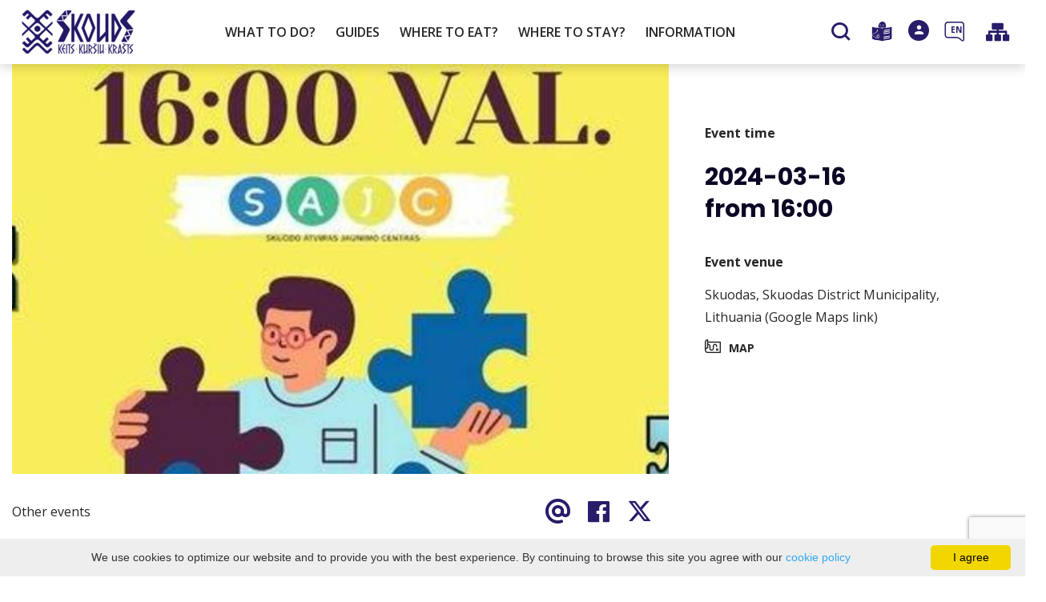

--- FILE ---
content_type: text/html; charset=UTF-8
request_url: https://www.infoskuodas.lt/en/events-event/id-402/id-402/date-20240316/
body_size: 16930
content:
<!DOCTYPE HTML >
<html lang="en">
<head>
    <meta http-equiv="content-type" content="text/html; charset=UTF-8"/>
    <meta name="viewport" content="width=device-width, initial-scale=1.0, user-scalable=0"/>
    <title></title>
    <meta property="og:title" content=""/>
                <meta property="fb:app_id" content="4146272792256795"/>
        <meta property="og:type" content="article"/>
        <meta property="og:description" content=""/>
        <meta property="og:url" content="https://www.infoskuodas.lt/en/events-event/id-402/"/>
                <meta property="og:image" content="https://www.infoskuodas.lt/data/events/sharing/431309366_794348512720562_3585430455094531908_n.jpg"/>
        <meta property="og:image:width" content="600"/>
        <meta property="og:image:height" content="600"/>
    
            <link rel="shortcut icon" type="image/png"
              href="https://www.infoskuodas.lt/data/settings/favicon/zalias-i-standartinis_(1).png"/>
        <link rel="stylesheet" href="https://stackpath.bootstrapcdn.com/bootstrap/4.1.3/css/bootstrap.min.css"
          integrity="sha384-MCw98/SFnGE8fJT3GXwEOngsV7Zt27NXFoaoApmYm81iuXoPkFOJwJ8ERdknLPMO"
          crossorigin="anonymous">
            <link rel="stylesheet"
              href="https://www.infoskuodas.lt/templates/bebras/demo/css/style.css?v=1767964974">
    
    <meta name="verify-paysera" content="8e66b84385f73efb360701babf5e4fb9">

<script src="https://cdn.userway.org/widget.js" data-account="i9dCg5OA4M"></script>
        
        <script>
        var cookie_text = 'We use cookies to optimize our website and to provide you with the best experience. By continuing to browse this site you agree with our';
        var cookie_link_text = 'cookie policy';
        var cookie_link = 'https://www.infoskuodas.lt/en/editable-separated/id-258/';
        var cookie_close_text = 'I agree';
    </script>
    <script type="text/javascript" id="cookieinfo"
            src="https://www.infoskuodas.lt/templates/js/cookieinfo.js?v=1767964974">
    </script>

    <link rel="canonical" href="https://www.infoskuodas.lt/en/events-event/id-402/"/>
    <link rel="alternate" href="https://www.infoskuodas.lt/renginys/delioniu-turnyras/" hreflang="lt-lt"/>


<script type="application/ld+json">{"@context":"http://schema.org","@type":"BreadcrumbList","itemListElement":[{"@type":"ListItem","position":1,"name":"Other events","item":"https://www.infoskuodas.lt/en/events/other-events/"},{"@type":"ListItem","position":2,"name":"","item":"https://www.infoskuodas.lt/en/events-event/id-402/"}]}</script>
    
    <script type="text/javascript" src="https://www.infoskuodas.lt/templates/bebras/js/jquery-2.1.3.min.js"></script>
<script type="text/javascript" src="https://www.infoskuodas.lt/templates/bebras/js/jquery.mmenu.all.js" ></script>
<script src="https://www.infoskuodas.lt/templates/js/jquery/jquery.sumoselect.min.js"></script>
<script type="text/javascript" src="https://www.infoskuodas.lt/templates/bebras/js/lazysizes.min.js"></script>
<script type="text/javascript" src="https://www.infoskuodas.lt/templates/bebras/js/bootstrap.min.js"></script>
<script type="text/javascript" src="https://www.infoskuodas.lt/templates/bebras/js/jquery.sticky-kit.min.js"></script>
<script type="text/javascript" src="https://www.infoskuodas.lt/templates/bebras/js/swiper/swiper-bundle.min.js" ></script>
<script type="text/javascript" src="https://www.infoskuodas.lt/templates/bebras/js/jquery.magnific-popup.min.js"></script>
<script type="text/javascript" src="https://www.infoskuodas.lt/templates/bebras/js/collapse.js"></script>
<script src="https://www.infoskuodas.lt/templates/js/request.js"></script>
<script type="text/javascript" src="https://www.infoskuodas.lt/templates/js/loading.js"></script>
<script src="https://www.infoskuodas.lt/templates/bebras/js/user.js?v=1.1"></script>
<script src="https://www.infoskuodas.lt/templates/js/jquery/jquery-ui.min.js"></script>
<script type="text/javascript" src="https://www.infoskuodas.lt/templates/bebras/js/perfect-scrollbar.min.js"></script>


    <script type="text/javascript" src="https://www.infoskuodas.lt/templates/bebras/js/nouislider.min.js"></script>
        <script type="text/javascript" src="https://www.infoskuodas.lt/templates/bebras/js/popper.min.js"></script>
    <script type="text/javascript" src="https://cdnjs.cloudflare.com/ajax/libs/ekko-lightbox/5.3.0/ekko-lightbox.min.js"></script>
    <script type="text/javascript" src="https://www.infoskuodas.lt/templates/bebras/js/jquery.justifiedGallery.min.js"></script>
    <script type="text/javascript" src="https://www.infoskuodas.lt/templates/bebras/js/jquery.scrollLock.js"></script>
    <script src="https://www.infoskuodas.lt/templates/js/likedislike.js"></script>
    <script src="https://www.infoskuodas.lt/templates/js/List/List.js?v=1767964974"></script>
    <script src="https://www.infoskuodas.lt/templates/js/fullscreen.js"></script>
    <script src="https://www.infoskuodas.lt/templates/js/multiple_trips.js"></script>
    <script src="https://www.infoskuodas.lt/templates/fancybox-3.5.7/jquery.fancybox.min.js"></script>
    <script src="https://www.infoskuodas.lt/templates/swipebox/js/jquery.swipebox.js"></script>


<link href="https://www.infoskuodas.lt/templates/js/video-js/video-js.min.css" rel="stylesheet">
<script src="https://www.infoskuodas.lt/templates/js/video-js/video.min.js"></script>

        <link rel="stylesheet" href="https://www.infoskuodas.lt/templates/css/leaflet.css" crossorigin=""/>
<link rel="stylesheet" href="https://www.infoskuodas.lt/templates/css/leaflet-custom-style.css?v=1767964974" crossorigin=""/>
<script src="https://www.infoskuodas.lt/templates/js/leaflet.js" crossorigin=""></script>

<link rel="stylesheet" href="https://www.infoskuodas.lt/templates/css/MarkerCluster.css" />

<link rel="stylesheet" href="https://www.infoskuodas.lt/templates/css/MarkerCluster.Default.css" />

<!--[if lte IE 8]><link rel="stylesheet" href="https://leaflet.github.io/Leaflet.markercluster/dist/MarkerCluster.Default.ie.css" /><![endif]-->
<script src="https://www.infoskuodas.lt/templates/js/leaflet.markercluster-src.js"></script>


<script type="text/javascript">
    base_url = 'https://www.infoskuodas.lt/';
    window.lid = '2';
    window.base_url = 'https://www.infoskuodas.lt/';
    window.base_url_lang = 'https://www.infoskuodas.lt/en/';
    window.base_url_root = 'https://www.infoskuodas.lt/';
</script>
<script type="text/javascript" src="https://www.infoskuodas.lt/templates/js/leafletMap.js?v=1767964974"></script>
<link rel="stylesheet" href="https://www.infoskuodas.lt/templates/css/leafletMap.css?v=1767964974" />



</head>
<body class="initial-load">

<style>

.tourism-ads {
    display: none;
}

</style>
<header class="header">
    <div class="container">
        <a class="top-nav-mobile-toggle" href="#mobile-menu"><span class="bebras-icon-Menu"></span><span class="sr-only">Public Institution Skuodas District Tourism Information Center, data is collected and stored in the Register of Legal Entities, code: 174585733</span></a>
        <div class="logo clearfix">
            <a class="navbar-link" href="https://www.infoskuodas.lt/en/">
                <img src="https://www.infoskuodas.lt/data/settings/logo/skouds_logo.png"
                     alt="Public Institution Skuodas District Tourism Information Center, data is collected and stored in the Register of Legal Entities, code: 174585733">
            </a>
        </div>
            <div class="mobile-menu" id="mobile-menu">
        <ul class="left-menu">
                                                                                                        <li>
                                                                                                            <span class=" ">WHAT TO DO?</span>
                                                                                <ul>
                    <li>
                                    <a   class="">
                        WHAT TO DO?
                    </a>
                            </li>
        
                                <li>

                                    <a href="https://www.infoskuodas.lt/en/sightseeing-places/"                                        >
                        Places to visit
                    </a>
                                
            </li>
                                            <li>

                                    <a href="https://www.infoskuodas.lt/en/routes/"                                        >
                        Routes
                    </a>
                                
            </li>
                                            <li>

                                    <a href="https://www.infoskuodas.lt/en/events/"                                        >
                        Events
                    </a>
                                
            </li>
                                            <li>

                                    <a href="https://www.infoskuodas.lt/en/education/"                                        >
                        Educational tourism
                    </a>
                                
            </li>
                                            <li>

                                    <a href="https://www.infoskuodas.lt/en/activities-what-to-do/"                                        >
                        Entertainment
                    </a>
                                
            </li>
                                            <li>

                                    <span class=" ">Useful and interesting</span>
                                    <ul>
                    <li>
                                    <a   class="">
                        WHAT TO DO?
                    </a>
                            </li>
        
                                <li>

                                    <a href="https://www.infoskuodas.lt/en/editable-separated/id-386/"                                        >
                        Skuodas City Park Map
                    </a>
                                
            </li>
                                                                                                                            <li>

                                    <a href="https://www.infoskuodas.lt/en/editable-separated/id-212/"                                        >
                        Souvenirs
                    </a>
                                
            </li>
                                            <li>

                                    <a href="https://www.infoskuodas.lt/en/editable-separated/id-214/"                                        >
                        Useful links
                    </a>
                                
            </li>
                                                                                    </ul>

            </li>
                        </ul>
                    </li>
                                                                <li>
                                                                                                            <span class=" ">GUIDES</span>
                                                                                <ul>
                    <li>
                                    <a   class="">
                        GUIDES
                    </a>
                            </li>
        
                                <li>

                                    <span class=" "> Guides</span>
                                    <ul>
                    <li>
                                    <a   class="">
                        GUIDES
                    </a>
                            </li>
        
                                                                                                                </ul>

            </li>
                        </ul>
                    </li>
                                                                <li>
                                                                                                            <span class=" ">WHERE TO EAT?</span>
                                                                                <ul>
                    <li>
                                    <a href="https://www.infoskuodas.lt/en/food-and-drink/"  class="">
                        WHERE TO EAT?
                    </a>
                            </li>
        
                                <li>

                                    <a href="https://www.infoskuodas.lt/en/food-and-drink/?filterForm[category][33]=33"                                        >
                        Cafe
                    </a>
                                
            </li>
                                            <li>

                                    <a href="https://www.infoskuodas.lt/en/food-and-drink/?filterForm[category][61]=61"                                        >
                        Fast food
                    </a>
                                
            </li>
                        </ul>
                    </li>
                                                                <li>
                                                                                                            <span class=" ">WHERE TO STAY?</span>
                                                                                <ul>
                    <li>
                                    <a href="https://www.infoskuodas.lt/en/accommodation/"  class="">
                        WHERE TO STAY?
                    </a>
                            </li>
        
                                <li>

                                    <a href="https://www.infoskuodas.lt/en/accommodation/?filterForm[category][112]=112"                                        >
                        Guest house
                    </a>
                                
            </li>
                                            <li>

                                    <a href="https://www.infoskuodas.lt/en/accommodation/?filterForm[category][4]=4"                                        >
                        Rural tourism
                    </a>
                                
            </li>
                                            <li>

                                    <a href="https://www.infoskuodas.lt/en/accommodation/?filterForm[category][13]=13"                                        >
                        Camping
                    </a>
                                
            </li>
                                            <li>

                                    <a href="https://www.infoskuodas.lt/en/accommodation/?filterForm[category][18]=18"                                        >
                        Campsites
                    </a>
                                
            </li>
                        </ul>
                    </li>
                                                                                            <li>
                                                                                                            <span class=" ">INFORMATION</span>
                                                                                <ul>
                    <li>
                                    <a   class="">
                        INFORMATION
                    </a>
                            </li>
        
                                <li>

                                    <span class=" ">Structure and contact information</span>
                                    <ul>
                    <li>
                <a href="https://www.infoskuodas.lt/en/info/structure-and-contacts/"  class=" 269 ">
                    Structure and contact information
                </a>
            </li>
        
                                <li>

                                    <a href="https://www.infoskuodas.lt/en/info/props/"                                        >
                        Props
                    </a>
                                
            </li>
                                                                <li>

                                    <a href="https://www.infoskuodas.lt/en/info/manager/"                                        >
                        Manager
                    </a>
                                
            </li>
                                            <li>

                                    <a href="https://www.infoskuodas.lt/en/info/manager-s-agenda/"                                        >
                        Manager's agenda
                    </a>
                                
            </li>
                                            <li>

                                    <a href="https://www.infoskuodas.lt/en/info/information-about-committees-and-working-groups/"                                        >
                        Information about committees and working groups
                    </a>
                                
            </li>
                        </ul>

            </li>
                                            <li>

                                    <span class=" ">Legal information</span>
                                    <ul>
                    <li>
                <a href="https://www.infoskuodas.lt/en/info/legal-information/"  class=" 413 ">
                    Legal information
                </a>
            </li>
        
                                <li>

                                    <a href="https://www.infoskuodas.lt/en/info/legislation/"                                        >
                        Legislation
                    </a>
                                
            </li>
                                                                <li>

                                    <a href="https://www.infoskuodas.lt/en/info/research-and-analysis/"                                        >
                        Research and analysis
                    </a>
                                
            </li>
                                            <li>

                                    <a href="https://www.infoskuodas.lt/en/info/violations-of-legal-acts/"                                        >
                        Violations of legal acts
                    </a>
                                
            </li>
                                                                <li>

                                    <a href="https://www.infoskuodas.lt/en/info/whistleblower-protection/"                                        >
                        Whistleblower protection
                    </a>
                                
            </li>
                        </ul>

            </li>
                                            <li>

                                    <a href="https://www.infoskuodas.lt/en/info/frequently-asked-questions/"                                        >
                        Frequently asked questions
                    </a>
                                
            </li>
                                                                                                        <li>

                                    <a href="https://www.infoskuodas.lt/en/editable-separated/id-145/"                                        >
                        About us
                    </a>
                                
            </li>
                                                                                                        <li>

                                    <a href="https://www.infoskuodas.lt/en/info/open-data/"                                        >
                        Open data
                    </a>
                                
            </li>
                                                                <li>

                                    <a href="https://www.infoskuodas.lt/en/editable-separated/id-308/"                                        >
                        E-ticket usage rules
                    </a>
                                
            </li>
                        </ul>
                    </li>
                                                                </ul>
        <div class='mobile-language-switch' id="appendable-language-switch">
            <ul>
                                                        <li><a class='' href='https://www.infoskuodas.lt/renginys/delioniu-turnyras/date-20240316/'>
                            <div class='language-img'><img src='https://www.infoskuodas.lt/templates/bebras/img/blank.gif'
                                                           class='flag flag-lt' alt="flag-icon Lithuanian"></div>
                            Lithuanian</a></li>
                                                        <li><a class='' href='https://www.infoskuodas.lt/lv/events-event/id-402/id-402/date-20240316/'>
                            <div class='language-img'><img src='https://www.infoskuodas.lt/templates/bebras/img/blank.gif'
                                                           class='flag flag-lv' alt="flag-icon Latvian"></div>
                            Latvian</a></li>
                                                        <li><a class='selected' href='https://www.infoskuodas.lt/en/events-event/id-402/id-402/date-20240316/'>
                            <div class='language-img'><img src='https://www.infoskuodas.lt/templates/bebras/img/blank.gif'
                                                           class='flag flag-en' alt="flag-icon English"></div>
                            English</a></li>
                                                        <li><a class='' href='https://www.infoskuodas.lt/ru/events-event/id-402/id-402/date-20240316/'>
                            <div class='language-img'><img src='https://www.infoskuodas.lt/templates/bebras/img/blank.gif'
                                                           class='flag flag-ru' alt="flag-icon Russian"></div>
                            Russian</a></li>
                            </ul>
        </div>
        <div class='mobile-account-block' id="menu-account-block">
    <ul class='mm-listview'>
        <li class='account-name'>
            <a class='selected'>
                <span>
                                            <span class="bebras-icon-avatar"></span>
                                    </span>
                 
            </a>
        </li>
                            <li>
                <a href="https://www.infoskuodas.lt/en/order-history/"><span></span>Orders</a>
            </li>
                    <li>
                <a href="https://www.infoskuodas.lt/en/shopping-cart/"><span></span>Shopping cart</a>
            </li>
                    <li>
                <a href="https://www.infoskuodas.lt/en/my-travels/"><span></span>My travels</a>
            </li>
                    <li>
                <a href="https://www.infoskuodas.lt/en/edit-profile/"><span></span>Edit profile</a>
            </li>
                <li>
            <a href="javascript:;" onclick ="return logout();"><span></span>Logout</a>
        </li>
    </ul>
</div>
        <div class="close-mm"><span class="bebras-icon-close"></span></div>
    </div>
    <div class="menu-con">
        <nav id="my-menu" class="main-menu clearfix" >
            <ul class="left-menu">
                                                                                                                                                            <li tabindex="0" class="                                                            sub-menu-parent                                                         "
                        >
                                                            <a tabindex="-1" href="" >
                                    WHAT TO DO?
                                </a>
                                                            <div class="sub-menu-col-6 scroll">
        <div class="sub-menu-list">
                                                <div class="nav-column">
                        <a class="" href="https://www.infoskuodas.lt/en/sightseeing-places/" target="">                                                    <div class="sub-menu-img">
                                <img data-sizes="auto" class="image lazyload"
                                    src="[data-uri]"
                                    data-src="https://www.infoskuodas.lt/templates/images/no_photo/660x440.jpg"
                                    data-srcset="
                                                                            https://www.infoskuodas.lt/data/editable/submenu/Navidansko_parkas1.jpg 205w,
                                                                                                                https://www.infoskuodas.lt/data/editable/mobile/Navidansko_parkas1.jpg  800w
                                    "
                                     alt="Places to visit"
                                >
                            </div>
                                                <div class="sub-menu-title">
                                Places to visit
                        </div>
                        </a>                                            </div>
                                                                <div class="nav-column">
                        <a class="" href="https://www.infoskuodas.lt/en/routes/" target="">                                                    <div class="sub-menu-img">
                                <img data-sizes="auto" class="image lazyload"
                                    src="[data-uri]"
                                    data-src="https://www.infoskuodas.lt/templates/images/no_photo/660x440.jpg"
                                    data-srcset="
                                                                            https://www.infoskuodas.lt/data/editable/submenu/img_20200606_114013.jpg 205w,
                                                                                                                https://www.infoskuodas.lt/data/editable/mobile/img_20200606_114013.jpg  800w
                                    "
                                     alt="Routes"
                                >
                            </div>
                                                <div class="sub-menu-title">
                                Routes
                        </div>
                        </a>                                            </div>
                                                                <div class="nav-column">
                        <a class="" href="https://www.infoskuodas.lt/en/events/" target="">                                                    <div class="sub-menu-img">
                                <img data-sizes="auto" class="image lazyload"
                                    src="[data-uri]"
                                    data-src="https://www.infoskuodas.lt/templates/images/no_photo/660x440.jpg"
                                    data-srcset="
                                                                            https://www.infoskuodas.lt/data/editable/submenu/renginiai.jpg 205w,
                                                                                                                https://www.infoskuodas.lt/data/editable/mobile/renginiai.jpg  800w
                                    "
                                     alt="Events"
                                >
                            </div>
                                                <div class="sub-menu-title">
                                Events
                        </div>
                        </a>                                            </div>
                                                                <div class="nav-column">
                        <a class="" href="https://www.infoskuodas.lt/en/education/" target="">                                                    <div class="sub-menu-img">
                                <img data-sizes="auto" class="image lazyload"
                                    src="[data-uri]"
                                    data-src="https://www.infoskuodas.lt/templates/images/no_photo/660x440.jpg"
                                    data-srcset="
                                                                            https://www.infoskuodas.lt/data/editable/submenu/dsc_0049.jpg 205w,
                                                                                                                https://www.infoskuodas.lt/data/editable/mobile/dsc_0049.jpg  800w
                                    "
                                     alt="Educational tourism"
                                >
                            </div>
                                                <div class="sub-menu-title">
                                Educational tourism
                        </div>
                        </a>                                            </div>
                                                                <div class="nav-column">
                        <a class="" href="https://www.infoskuodas.lt/en/activities-what-to-do/" target="">                                                    <div class="sub-menu-img">
                                <img data-sizes="auto" class="image lazyload"
                                    src="[data-uri]"
                                    data-src="https://www.infoskuodas.lt/templates/images/no_photo/660x440.jpg"
                                    data-srcset="
                                                                            https://www.infoskuodas.lt/data/editable/submenu/img_20201028_103942.jpg 205w,
                                                                                                                https://www.infoskuodas.lt/data/editable/mobile/img_20201028_103942.jpg  800w
                                    "
                                     alt="Entertainment"
                                >
                            </div>
                                                <div class="sub-menu-title">
                                Entertainment
                        </div>
                        </a>                                            </div>
                                                                <div class="nav-column">
                                                                            <div class="sub-menu-img">
                                <img data-sizes="auto" class="image lazyload"
                                    src="[data-uri]"
                                    data-src="https://www.infoskuodas.lt/templates/images/no_photo/660x440.jpg"
                                    data-srcset="
                                                                            https://www.infoskuodas.lt/data/editable/submenu/dsc_0020.jpg 205w,
                                                                                                                https://www.infoskuodas.lt/data/editable/mobile/dsc_0020.jpg  800w
                                    "
                                     alt="Useful and interesting"
                                >
                            </div>
                                                <div class="sub-menu-title">
                                Useful and interesting
                        </div>
                                                                            <ul>
                                                                    <li class=""><a href="https://www.infoskuodas.lt/en/editable-separated/id-386/">Skuodas City Park Map</a></li>
                                                                    <li class=""><a href="https://www.infoskuodas.lt/en/editable-separated/id-215/"></a></li>
                                                                    <li class=""><a href="https://www.infoskuodas.lt/en/widgets-list/id-76/"></a></li>
                                                                    <li class=""><a href="https://www.infoskuodas.lt/en/widgets-list/id-92/"></a></li>
                                                                    <li class=""><a href="https://www.infoskuodas.lt/en/editable-separated/id-211/"></a></li>
                                                                    <li class=""><a href="https://www.infoskuodas.lt/en/editable-separated/id-212/">Souvenirs</a></li>
                                                                    <li class=""><a href="https://www.infoskuodas.lt/en/editable-separated/id-214/">Useful links</a></li>
                                                                    <li class=""><a href="https://www.infoskuodas.lt/en/widgets-list/id-93/"></a></li>
                                                                    <li class=""><a href="https://www.infoskuodas.lt/en/widgets-list/id-96/"></a></li>
                                                                    <li class=""><a href="https://www.infoskuodas.lt/en/widgets-list/id-90/"></a></li>
                                                            </ul>
                                            </div>
                                    </div>
    </div>

                        </li>
                                                                                                        <li tabindex="0" class="                                                            sub-menu-parent                                                         submenu-standart"
                        >
                                                            <a tabindex="-1" href="" >
                                    GUIDES
                                </a>
                                                            <div class="scroll">
        <div class="sub-menu-list">
                                                <div class="nav-column">
                                                                                <div class="sub-menu-title">
                                 Guides
                            </div>
                                                                                <ul>
                                                                                                                                                                                                                                                                                                                                                                                                                </ul>
                                            </div>
                                    </div>
    </div>

                        </li>
                                                                                                        <li tabindex="0" class="                                                            sub-menu-parent                                                         "
                        >
                                                            <a tabindex="-1" href="https://www.infoskuodas.lt/en/food-and-drink/" >
                                    WHERE TO EAT?
                                </a>
                                                        <div class="sub-menu-col-cat-2 scroll" >
    <div class="sub-menu-list tourism_category">
                        <div class="nav-column">
                <a href="https://www.infoskuodas.lt/en/food-and-drink/?filterForm[category][33]=33">
                                        <div class="sub-menu-img">
                        <div></div>
                        <img data-sizes="auto" class="image lazyload"
                            src="[data-uri]"
                            data-src="https://www.infoskuodas.lt/templates/images/no_photo/660x440.jpg"
                            data-srcset="
                                                            https://www.infoskuodas.lt/data/tourism/categories/list/trys_248514199185685_8847746459278245888_n.jpg 289w,
                                                                                        https://www.infoskuodas.lt/data/tourism/categories/mobile/trys_248514199185685_8847746459278245888_n.jpg  600w
                            "
                            alt="Cafe"
                        >
                    </div>
                                        <div class="turism-title-box">
                        <div class="sub-menu-title">Cafe</div>
                        <div class="suggestions">Objects: 6</div>
                    </div>
                </a>
            </div>
                                <div class="nav-column">
                <a href="https://www.infoskuodas.lt/en/food-and-drink/?filterForm[category][61]=61">
                                        <div class="sub-menu-img">
                        <div></div>
                        <img data-sizes="auto" class="image lazyload"
                            src="[data-uri]"
                            data-src="https://www.infoskuodas.lt/templates/images/no_photo/660x440.jpg"
                            data-srcset="
                                                            https://www.infoskuodas.lt/data/tourism/categories/list/83911369_1474641329365074_577238639600205824_n.jpg 289w,
                                                                                        https://www.infoskuodas.lt/data/tourism/categories/mobile/83911369_1474641329365074_577238639600205824_n.jpg  600w
                            "
                            alt="Fast food"
                        >
                    </div>
                                        <div class="turism-title-box">
                        <div class="sub-menu-title">Fast food</div>
                        <div class="suggestions">Objects: 1</div>
                    </div>
                </a>
            </div>
                </div>
</div>

                        </li>
                                                                                                        <li tabindex="0" class="                                                            sub-menu-parent                                                         "
                        >
                                                            <a tabindex="-1" href="https://www.infoskuodas.lt/en/accommodation/" >
                                    WHERE TO STAY?
                                </a>
                                                        <div class="sub-menu-col-cat-4 scroll" >
    <div class="sub-menu-list tourism_category">
                        <div class="nav-column">
                <a href="https://www.infoskuodas.lt/en/accommodation/?filterForm[category][112]=112">
                                        <div class="sub-menu-img">
                        <div></div>
                        <img data-sizes="auto" class="image lazyload"
                            src="[data-uri]"
                            data-src="https://www.infoskuodas.lt/templates/images/no_photo/660x440.jpg"
                            data-srcset="
                                                            https://www.infoskuodas.lt/data/tourism/categories/list/png_formatas_min_1_.png 289w,
                                                                                        https://www.infoskuodas.lt/data/tourism/categories/mobile/png_formatas_min_1_.png  600w
                            "
                            alt="Guest house"
                        >
                    </div>
                                        <div class="turism-title-box">
                        <div class="sub-menu-title">Guest house</div>
                        <div class="suggestions">Objects: 5</div>
                    </div>
                </a>
            </div>
                                <div class="nav-column">
                <a href="https://www.infoskuodas.lt/en/accommodation/?filterForm[category][4]=4">
                                        <div class="sub-menu-img">
                        <div></div>
                        <img data-sizes="auto" class="image lazyload"
                            src="[data-uri]"
                            data-src="https://www.infoskuodas.lt/templates/images/no_photo/660x440.jpg"
                            data-srcset="
                                                            https://www.infoskuodas.lt/data/tourism/categories/list/agriturismoatlantidephototravelgetty_5aaae396c0647100360dcaed.jpg 289w,
                                                                                        https://www.infoskuodas.lt/data/tourism/categories/mobile/agriturismoatlantidephototravelgetty_5aaae396c0647100360dcaed.jpg  600w
                            "
                            alt="Rural tourism"
                        >
                    </div>
                                        <div class="turism-title-box">
                        <div class="sub-menu-title">Rural tourism</div>
                        <div class="suggestions">Objects: 6</div>
                    </div>
                </a>
            </div>
                                <div class="nav-column">
                <a href="https://www.infoskuodas.lt/en/accommodation/?filterForm[category][13]=13">
                                        <div class="sub-menu-img">
                        <div></div>
                        <img data-sizes="auto" class="image lazyload"
                            src="[data-uri]"
                            data-src="https://www.infoskuodas.lt/templates/images/no_photo/660x440.jpg"
                            data-srcset="
                                                            https://www.infoskuodas.lt/data/tourism/categories/list/file58749981_e22a6b09.jpg 289w,
                                                                                        https://www.infoskuodas.lt/data/tourism/categories/mobile/file58749981_e22a6b09.jpg  600w
                            "
                            alt="Camping"
                        >
                    </div>
                                        <div class="turism-title-box">
                        <div class="sub-menu-title">Camping</div>
                        <div class="suggestions">Objects: 1</div>
                    </div>
                </a>
            </div>
                                <div class="nav-column">
                <a href="https://www.infoskuodas.lt/en/accommodation/?filterForm[category][18]=18">
                                        <div class="sub-menu-img">
                        <div></div>
                        <img data-sizes="auto" class="image lazyload"
                            src="[data-uri]"
                            data-src="https://www.infoskuodas.lt/templates/images/no_photo/660x440.jpg"
                            data-srcset="
                                                            https://www.infoskuodas.lt/data/tourism/categories/list/63099844.jpg 289w,
                                                                                        https://www.infoskuodas.lt/data/tourism/categories/mobile/63099844.jpg  600w
                            "
                            alt="Campsites"
                        >
                    </div>
                                        <div class="turism-title-box">
                        <div class="sub-menu-title">Campsites</div>
                        <div class="suggestions">Objects: 3</div>
                    </div>
                </a>
            </div>
                </div>
</div>

                        </li>
                                                                                                                                            <li tabindex="0" class="                                                            sub-menu-parent                                                         submenu-standart"
                        >
                                                            <a tabindex="-1" href="" >
                                    INFORMATION
                                </a>
                                                            <div class="scroll">
        <div class="sub-menu-list">
                                                <div class="nav-column">
                        <a class="" href="https://www.infoskuodas.lt/en/info/structure-and-contacts/" target="">                                                        <div class="sub-menu-title">
                                Structure and contact information
                            </div>
                            </a>                                                    <ul>
                                                                                                        <li ><a href="https://www.infoskuodas.lt/en/info/props/">Props</a></li>
                                                                                                                                                                                                                <li ><a href="https://www.infoskuodas.lt/en/info/manager/">Manager</a></li>
                                                                                                                                            <li ><a href="https://www.infoskuodas.lt/en/info/manager-s-agenda/">Manager's agenda</a></li>
                                                                                                                                            <li ><a href="https://www.infoskuodas.lt/en/info/information-about-committees-and-working-groups/">Information about committees and working groups</a></li>
                                                                                                </ul>
                                            </div>
                                                                <div class="nav-column">
                        <a class="" href="https://www.infoskuodas.lt/en/info/legal-information/" target="">                                                        <div class="sub-menu-title">
                                Legal information
                            </div>
                            </a>                                                    <ul>
                                                                                                        <li ><a href="https://www.infoskuodas.lt/en/info/legislation/">Legislation</a></li>
                                                                                                                                                                                                                <li ><a href="https://www.infoskuodas.lt/en/info/research-and-analysis/">Research and analysis</a></li>
                                                                                                                                            <li ><a href="https://www.infoskuodas.lt/en/info/violations-of-legal-acts/">Violations of legal acts</a></li>
                                                                                                                                                                                                                <li ><a href="https://www.infoskuodas.lt/en/info/whistleblower-protection/">Whistleblower protection</a></li>
                                                                                                </ul>
                                            </div>
                                                                <div class="nav-column">
                        <a class="" href="https://www.infoskuodas.lt/en/info/frequently-asked-questions/" target="">                                                        <div class="sub-menu-title">
                                Frequently asked questions
                            </div>
                            </a>                                            </div>
                                                                                                                                                    <div class="nav-column">
                        <a class="" href="https://www.infoskuodas.lt/en/editable-separated/id-145/" target="">                                                        <div class="sub-menu-title">
                                About us
                            </div>
                            </a>                                            </div>
                                                                                                                                                    <div class="nav-column">
                        <a class="" href="https://www.infoskuodas.lt/en/info/open-data/" target="">                                                        <div class="sub-menu-title">
                                Open data
                            </div>
                            </a>                                            </div>
                                                                                            <div class="nav-column">
                        <a class="" href="https://www.infoskuodas.lt/en/editable-separated/id-308/" target="">                                                        <div class="sub-menu-title">
                                E-ticket usage rules
                            </div>
                            </a>                                            </div>
                                    </div>
    </div>

                        </li>
                                                                                    </ul>

            <ul class="right-menu">
                <li class="e-shop sub-menu-parent cart-indicator" id="cart-widget">
    </li>
<script type="text/javascript">
    function reloadCartWidgetV2() {
        request('cart-widget-refresh', {
            url: "https://www.infoskuodas.lt/?module=cart_v2&action=cart_v2_widget_refresh",
            dataType: 'json',
            success: function (result) {
                $('#cart-widget').html(result.html);
            }
        });
    }
</script>
                                <li class="search-block" id="search-block">
                    <a href="javascript:;" class="bebras-icon-search2" aria-label="Search"></a>

<div id="cd-search" class="cd-search search-input" onsubmit="searchSolr()">
    <div class="close-search"></div>
    <form action="https://www.infoskuodas.lt/en/search/" method="get">
        <input id="searchfield" type="search" name="q" autocomplete="off" class="search-place" placeholder="Search">
        <label for="searchfield" class="sr-only">Search</label>
    </form>
    <div class="row" id="result-cont"></div>
</div>
                </li>
                                    <li class="menu-item easy-read"><a class="icon bebras-icon-easy-read" href="https://www.infoskuodas.lt/en/widgets-list/id-111/"></a></li>
                                
                <li class="account" id="account-block">
    <a href="#login-pop" class="login-pop">
                    <span class="no-login bebras-icon-avatar"><span class="sr-only"> Login</span></span>
            </a>
                <div id="login-pop" class="white-popup-block mfp-hide">
        <div class="login-block">
            <button title="Close (Esc)" type="button" class="mfp-close">×</button>
            <h3>Login / Registration</h3>
            <div class="login-block-container">
                <div class="form-zone login">
                    <h3>Existing account</h3>
                    <form action="" id="ajaxLogin" method="post" target="_self" _lpchecked="1">
                        <div>
                            <label for="login_name">E-mail</label>
                            <input id="login_name" class="comment-input" type="text" name="login_form[email]" value=""
                                   autocomplete="off">
                        </div>
                        <div class="">
                            <label for="login-pass">Password</label>
                            <input id="login-pass" class="comment-input" type="password" name="login_form[password]"
                                   autocomplete="off">
                        </div>
                                                <div id="log-errors">

                        </div>
                        <div class="btn-area">
                            <a href="javascript:;" onclick ="$('#ajaxLogin').submit();" class="btn dark">Log in</a>
                            <a id="reminder_" class="btn" href="javascript:;">I forgot</a>
                            <a class="register btn dark show-reg-block" href="javascript:;">Register</a>
                        </div>
                    </form>
                </div>
                <div class="members-cont">
                    <h3>Connect with social account</h3>
                    <div class="social-login-content">

                                                    <div id="facebookLoginBtn" onclick="loginFb(true);">
                                <span></span>Sign in with Facebook</div>
                                                                                                                            <div class="privacy-policy-login">By registering, you agree with our <a target="_blank" href="https://www.infoskuodas.lt/en/editable-separated/id-258/">Privacy policy</a></div>
                                            </div>
                </div>
            </div>
        </div>
        <div class="reg-block">
            <button title="Close (Esc)" type="button" class="mfp-close">×</button>
            <a class="btn back-login"></a>
            <h3>Registration</h3>
            <div class="members-cont">
                <div class="form-zone">
                    <form action="" id="ajaxRegister" method="post" target="_self" _lpchecked="1">
                        <input id="e_input3" name="e" value="save" type="hidden">
                        <div class="reg-input-area">
                            <div>
                                <div class="">
                                    <label for="reg-name">Name</label>
                                    <input id="reg-name" class="comment-input" type="text" name="register_form[first_name]" value=""
                                           autocomplete="off">
                                </div>
                                <div class="">
                                    <label for="reg-lastname">Surname</label>
                                    <input id="reg-lastname" class="comment-input" type="text" name="register_form[last_name]" value=""
                                           autocomplete="off">
                                </div>
                                <div class="">
                                    <label for="reg-email">E-mail</label>
                                    <input id="reg-email" class="comment-input" type="text" name="register_form[email]" value=""
                                           autocomplete="off">
                                </div>
                            </div>
                            <div>
                                <div class="">
                                    <label for="reg-pass">Password</label>
                                    <input id="reg-pass" class="comment-input" type="password" name="register_form[password]"
                                           autocomplete="off">
                                </div>
                                <div class="">
                                    <label for="reg-pass2">Repeat the password</label>
                                    <input id="reg-pass2" class="comment-input" type="password" name="register_form[password2]"
                                           autocomplete="off">
                                </div>
                            </div>
                        </div>
                                                <div class="privat-rules">
                            By registering, you agree with our <a target="_blank" href="https://www.infoskuodas.lt/en/editable-separated/id-258/">Privacy policy</a>
                        </div>
                                                <a href="javascript:;" onclick ="$('#ajaxRegister').submit();" class="register btn">Register</a>
                        <div id="reg-errors">
                        </div>
                    </form>
                </div>
            </div>
        </div>
        <div class="form-zone pass-reminder">
            <button title="Close (Esc)" type="button" class="mfp-close">×</button>
            <a class="btn back-login"></a>
            <h3>Password reminder</h3>
            <form action="" id="ajaxReminder" method="post" target="_self" _lpchecked="1">
                <input id="e_input2" name="e" value="save" type="hidden">

                <div class="">
                    <label for="remind_email">E-mail</label>
                    <input id="remind_email" class="comment-input" type="text" name="f[email]" value=""
                           autocomplete="off">
                </div>

                <div class="btn-area">
                    <a href="javascript:;" onclick ="$('#ajaxReminder').submit();" id="reminder_" class="btn">Remind</a>
                </div>
                <div id="remind-errors">
                </div>
            </form>
        </div>
    </div>


<script type="text/javascript">
    var reminder_errors = $('#remind-errors');
    $('#ajaxReminder').submit(function ()
    {
        var form = $(this).serialize();

        startLoading();
        reminder_errors.html('');
        $.ajax({
            url: "https://www.infoskuodas.lt/en/?module=members&action=psw_recovery",
            data: form,
            type: "POST",
            dataType: 'json',
            success: function (result)
            {
                stopLoading();
                if (result.message)
                reminder_errors.append('<div class="space-bracket red"><span>' + result.message + '</span></div>');
            }
        });

        return false;
    });

    var login_errors = $('#log-errors');
    $('#ajaxLogin').submit(function ()
    {
        var form = $(this).serialize();

        startLoading();
        login_errors.html('');
        $.ajax({
            url: "https://www.infoskuodas.lt/en/?module=members&action=login",
            data: form,
            type: "POST",
            dataType: 'json',
            success: function (result)
            {
                stopLoading();
                if (result.errors)
                {
                    $.each(result.errors, function (i, val)
                    {
                        login_errors.append('<div class="space-bracket red"><span>' + val + '</span></div>');
                    });
                }
                else
                {
                    var magnificPopup = $.magnificPopup.instance;
                    magnificPopup.close();
                    afterLogin();
                }
            }
        });

        return false;
    });

    var register_errors = $('#reg-errors');
    $('#ajaxRegister').submit(function ()
    {
        startLoading();
        var form = $(this).serialize();
        register_errors.html('');
        $.ajax({
            url: "https://www.infoskuodas.lt/en/?module=members&action=register",
            data: form,
            type: "POST",
            dataType: 'json',
            success: function (result)
            {
                stopLoading();
                if (result.errors)
                {
                    $.each(result.errors, function (i, val)
                    {
                        register_errors.append('<div class="space-bracket red"><span>' + val + '</span></div>');
                        return false;
                    });
                }
                else
                {
                    var success_text = "##registracija-sekminga##";
                    var email_text = "We've sent an activation confirmation e-mail to you";
                    register_errors.append('<div class="space-bracket red"><span>' + success_text + '</span></div>');
                    register_errors.append('<div class="space-bracket red"><span>' + email_text + '</span></div>');
                }
            }
        });

        return false;
    });

    $(function ()
    {
        $('.login-pop').magnificPopup({
            type: 'inline',
            preloader: false,
            focus: '#username',
            modal: true
        });

        $(".show-reg-block").on('click', function() {
            $(".login-block").slideUp();
            $(".reg-block").slideDown();
        });

        $(".back-login").on('click', function() {
            $(".login-block").slideDown();
            $(".reg-block, .form-zone.pass-reminder").slideUp();
        });

        $("#reminder_").on("click", function(){
            $(".login-block").slideUp();
            $(".form-zone.pass-reminder").slideDown();
        });
    });
</script>

    </li>

                <li class="sub-menu-parent language-switch mobile-language-switch d-none">
                                                                                                                                                                                                                                        <a class="kalba">
                                <span>Language</span>
                            </a>
                                                                                                                                     <ul class="sub-menu">
                        <div>
                            
                                                                                                                                                                                                                                                                                                                                                
                                                                <li>
                                    <a href="//renginys/delioniu-turnyras/date-20240316/">
                                        <span class="mobile"><span><img src="https://www.infoskuodas.lt/templates/bebras/img/blank.gif" class="flag flag-lt" alt="flag-icon Lithuanian"></span> Lithuanian</span>
                                    </a>
                                </li>

                            
                                                                                                                                                                                                                                                                                                                                                
                                                                <li>
                                    <a href="/lv/events-event/id-402/id-402/date-20240316/">
                                        <span class="mobile"><span><img src="https://www.infoskuodas.lt/templates/bebras/img/blank.gif" class="flag flag-lv" alt="flag-icon Latvian"></span> Latvian</span>
                                    </a>
                                </li>

                            
                                                                                                                                                                                                                                                                                                                                                
                                                                <li class="selected-language">
                                    <a href="/en/events-event/id-402/id-402/date-20240316/">
                                        <span class="mobile"><span><img src="https://www.infoskuodas.lt/templates/bebras/img/blank.gif" class="flag flag-en" alt="flag-icon English"></span> English</span>
                                    </a>
                                </li>

                            
                                                                                                                                                                                                                                                                                                                                                
                                                                <li>
                                    <a href="/ru/events-event/id-402/id-402/date-20240316/">
                                        <span class="mobile"><span><img src="https://www.infoskuodas.lt/templates/bebras/img/blank.gif" class="flag flag-ru" alt="flag-icon Russian"></span> Russian</span>
                                    </a>
                                </li>

                                                    </div>
                    </ul>
                </li>

                <li class="sub-menu-parent language-switch">
                                                                                                                                                                                                                                        <a href="">
                                <span>EN</span>
                            </a>
                                                                                                                
                    <ul>
                        
                                                                                                                
                                                                                                                                                                                                                                                                                                                                        <li >
                                <a href="//renginys/delioniu-turnyras/date-20240316/">
                                    <div>
                                        <img src="https://www.infoskuodas.lt/templates/bebras/img/blank.gif"
                                             class="flag flag-lt"
                                             alt="flag-icon Lithuanian">
                                    </div>
                                    Lithuanian
                                </a>
                            </li>
                        
                                                                                                                
                                                                                                                                                                                                                                                                                                                                        <li >
                                <a href="/lv/events-event/id-402/id-402/date-20240316/">
                                    <div>
                                        <img src="https://www.infoskuodas.lt/templates/bebras/img/blank.gif"
                                             class="flag flag-lv"
                                             alt="flag-icon Latvian">
                                    </div>
                                    Latvian
                                </a>
                            </li>
                        
                                                                                                                
                                                                                                                                                                                                                                                                                                                                        <li class="active">
                                <a href="/en/events-event/id-402/id-402/date-20240316/">
                                    <div>
                                        <img src="https://www.infoskuodas.lt/templates/bebras/img/blank.gif"
                                             class="flag flag-en"
                                             alt="flag-icon English">
                                    </div>
                                    English
                                </a>
                            </li>
                        
                                                                                                                
                                                                                                                                                                                                                                                                                                                                        <li >
                                <a href="/ru/events-event/id-402/id-402/date-20240316/">
                                    <div>
                                        <img src="https://www.infoskuodas.lt/templates/bebras/img/blank.gif"
                                             class="flag flag-ru"
                                             alt="flag-icon Russian">
                                    </div>
                                    Russian
                                </a>
                            </li>
                                            </ul>
                </li>
                                <li class="page-tree">
                    <a href="https://www.infoskuodas.lt/en/home/" ></a>
                </li>
                            </ul>

            <div class="menu-bg"></div>

            <div class="mob-menu" style="float: right;">
                <div class="mobile-search-block"> <a class="bebras-icon-search2" id="mobile-search-trigger"></a>

<div id="cd-search" class="cd-search search-input" onsubmit="searchSolr()">
    <div class="close-search"></div>
    <form action="https://www.infoskuodas.lt/en/search/" method="get">
        <input id="searchfield-mobile" type="search" name="q" autocomplete="off" class="search-place" placeholder="Search">
        <label for="searchfield-mobile" class="sr-only">Search</label>
    </form>
    <div class="row" id="result-cont-mobile"></div>
</div>
</div>
                                    <div><a class="icon bebras-icon-easy-read" href="https://www.infoskuodas.lt/en/widgets-list/id-111/"></a></div>
                                                            </div>
        </nav>
    </div>
    <script type="text/javascript">
    $(".search-input input").keyup(function(e) {
        if (e.keyCode === 27) {
            $(".search-block > a").removeClass('selected');
            $('.search-block').removeClass('show-search');
        }
    });

    if($( window ).width() >= 1160) {
        searchfield = $('#searchfield');
    } else {
        searchfield = $('#searchfield-mobile');
    }

    let searchTimeout;
    let current;
    $(window).load(function(){
        searchfield.keyup(function(e){
            if (e.which !== 40 && e.which !== 38) { // down
                clearTimeout(searchTimeout);
                searchTimeout = setTimeout(searchSolr, 300);
            } else {
                walkSuggestions(e.which)
            }
        });
    });

    let typedValue = "";

    function searchSolr(){
        if(searchfield.val().length == 0){
            $('#result-cont').html('');
            $('.cd-search').removeClass('is-visible');
            $('header.small-header').removeClass('mob-search-active');
            return;
        }

        request('searchSuggestions', {
            type: 'POST',
            url: 'https://www.infoskuodas.lt/?module=search&action=suggestions&lang_code=2',
            data : {
                ajax : 1,
                index: 1,
                query : searchfield.val()
            },
            success: function(result){
                if($( window ).width() >= 1160) {
                    $('#result-cont').html(result);
                    current = null;
                    typedValue = searchfield.val();
                } else {
                    $('#result-cont-mobile').html(result);
                }
            }
        });
    }


    $('.search-block > a').on('click', function(event){
        if ($('#searchfield').val() &&  $('.cd-search').hasClass('is-visible')) {
            $('#searchfield').parent().submit();
        }
        toggleSearch();
        if (!$('#searchfield').is(":empty")) {

        }
    });


    $('.close-search').on('click', function(event){
        event.preventDefault();
        toggleSearch("close");
    });


    jQuery(document).on('keyup',function(evt) {
        if (evt.keyCode == 27) {
            event.preventDefault();
            toggleSearch("close");
        }
    });


    function toggleSearch(type) {
        searchSolr();
        if(type=="close") {
            $('header.small-header').removeClass('mob-search-active');
            $('.search-block').removeClass('show-search');
            $('.cd-search').removeClass('is-visible');
            $(".search-block").removeClass('selected');
            $('body').removeClass('stop-scrolling');
            $('.menu-bg').removeClass('active-menu-bg');
        } else {
            //toggle search visibility
            $('header.small-header').toggleClass('mob-search-active');
            $('body').toggleClass('stop-scrolling');
            $('.search-block').toggleClass('show-search');
            $('.cd-search').toggleClass('is-visible');
            $('.search-block').toggleClass('selected');
            $('.menu-bg').toggleClass('active-menu-bg');
            var input = document.getElementById('searchfield');
            input.focus();
            input.select();
            if($(window).width() > 1190 && $('.cd-search').hasClass('is-visible')) $('.cd-search').find('input[type="search"]').focus();
        }
    }

    $(document).mouseup(function(e)
    {
        var container = $(".cd-search");

        // if the target of the click isn't the container nor a descendant of the container
        if (!container.is(e.target) && container.has(e.target).length === 0)
        {
            toggleSearch("close");
        }
    });

    //mobile

    $('#mobile-search-trigger').on('click', function(event){
        event.preventDefault();
        toggleSearch();
    });

    $( document ).ready(function() {
       $('.hp-search .search-place').keydown(function(e) {
           var code = e.key;
           var value = $(this).val();
           if(code === "Enter") {
               e.preventDefault();
           }
           if( $(".mobile-search-block").css('display') == 'none') {
               $('.search-block > a').trigger( "click" );
               $('#searchfield').val(value);
           } else {
               $('#mobile-search-trigger').trigger( "click" );
               $('#searchfield-mobile').val(value);
               $('#searchfield-mobile').focus();
           }
           this.value = '';
       })
    });

    function goNext(){
        if (current){
            if(current.next().length !== 0) {
                let next = current.next();
                let previous = current;
                change(previous, next);
            }
        } else {
            current = $('.suggestion-item').first();
            change(null, current);
        }
    }

    function goPrevious(){
        if (current){
            if(current.prev().length !== 0) {
                let next = current.prev();
                let previous = current;
                change(previous, next);
            } else{
                change(current, null)
            }
        } else {
            current = $('.suggestion-item').last();
            change(null, current);
        }
    }

    function change(previous, next) {
        if (previous)
            previous.css('background-color', '#fff');
        if (next){
            current = next;
            next.css("background-color", "#efefef");
            let text = $('a', next).text();
            searchfield.val(text)
        } else {
            searchfield.val(typedValue)
        }
    }
    
    function walkSuggestions(key) {

        if (key === 40) { // down
            goNext();
        } else if (key === 38) { // up
            goPrevious();
        }
    }

</script>


    </div>
</header>
<div id="class_change" class="wrap container-fluid bootstrap-list event-view">
    <div class="row">
        <div class="col-xl-8 col-lg-7 col-md-6 col-sm-12">

<script type="application/ld+json">
{
  
  "@context": "https://schema.org",
  "inLanguage": "EN",

      "@type": "Event",
  
  "name": null,

  "description": "   ",
  "url": "https://www.infoskuodas.lt/index.php?module=events&action=event&id=402",
  
  "image": {
	"@type": "ImageObject",
	"caption": null,
	"representativeOfPage": true,
	"contentUrl": "https://www.infoskuodas.lt/data/events/large/431309366_794348512720562_3585430455094531908_n.jpg",
    "url": "https://www.infoskuodas.lt/index.php?module=events&action=event&id=402"
  },

  // * is "1.3.3 Renginiu vieta" lenteles
  "location": {
    "@type": "Place",
    "name": null,
	"telephone": "",
    "address": {
      "@type": "PostalAddress", // * irasyt
	  "addressCountry": "LT",// * irasyt
      "addressLocality": null, //* speju kad cia savivaldybe
      "streetAddress": "Skuodas, Skuodas District Municipality, Lithuania"
    },
	  "geo": {
		"@type": "GeoCoordinates",
		"latitude": "56.2701557",
		"longitude": "21.5204731"
	  }
    },


 //* Jeigu nurodyta bent viena zemiau esanti reiksme spaudina Organizatoriu
 
   	"startDate": "2024-03-16T16:00"        
   }
</script>
<div id="left_side">
            <div class="main-view-photo">
            <a href="https://www.infoskuodas.lt/data/events/large/431309366_794348512720562_3585430455094531908_n.jpg" data-fancybox="gallery" data-caption="">
                <img data-sizes="auto" class="image lazyload"
                     src="[data-uri]"
                     data-src="https://www.infoskuodas.lt/data/events/landing/431309366_794348512720562_3585430455094531908_n.jpg"
                     data-srcset="https://www.infoskuodas.lt/data/events/landing/431309366_794348512720562_3585430455094531908_n.jpg 653w"
                     alt=""
                >
            </a>
        </div>
        <div class="object-details">
        
        
            <script src="https://www.google.com/recaptcha/api.js?render=6LdOi-oUAAAAAKU10U45LcmDtnG2HbrucVNQ2xIq"></script>
    <script>window.gcaptcha_key = "6LdOi-oUAAAAAKU10U45LcmDtnG2HbrucVNQ2xIq"</script>
<div class="share-block">
    <div id="socialShare" class="btn-group share-group">
        <ul class="share-list">
            <li>
                <a data-original-title="Email" rel="tooltip" class="share btn btn-mail email-popup"
                   data-placement="left" href="#email-popup">
                    <i class="bebras-icon-email2"> <span class="sr-only">Email</span></i>
                </a>
            </li>
            <li>
                <a data-original-title="Facebook" rel="tooltip" class="share btn btn-facebook"
                   data-placement="left" href="https://www.infoskuodas.lt/en/events-event/id-402/id-402/date-20240316/" name="fb">
                    <i class="fa fa-facebook-official"> <span class="sr-only">Facebook</span></i>
                </a>
            </li>
            <li>
                <a data-original-title="X" rel="tooltip" class="share btn btn-twitter"
                   data-placement="left" href="https://www.infoskuodas.lt/en/events-event/id-402/id-402/date-20240316/" name="tw">
                    <i class="bebras-icon-x"> <span class="sr-only">X</span></i>
                </a>
            </li>
        </ul>
        <!-- Email popup -->
        <div id="email-popup" class="email-form white-popup-block mfp-hide">
            <h3>Share link by email</h3>
            <form id="email_share">
                <input spellcheck="false" type="text" class="email-input" name="f[from]" id="share-email"
                       placeholder="Your e-mail">
                <label for="share-email" class="sr-only">Your e-mail</label>
                <input spellcheck="false" type="text" class="email-input" name="f[emails]" id="share-emails"
                       placeholder="Recipient's email addresses separated by ,">
                <label for="share-emails" class="sr-only">Recipient's email addresses separated by ,</label>
                <input type="submit" class="send-email btn dark" value="Send">
            </form>
            <script>
                $('#email_share').submit(function(e){
                    e.preventDefault();
                    var form = $(this);
                    var URL = "https://www.infoskuodas.lt/en/events-send_email/id-402/";

                    grecaptcha.ready(function () {
                        // console.log("Captcha loaded, key: ",window.gcaptcha_key);
                        grecaptcha.execute(window.gcaptcha_key, {
                            action: 'create_email'
                        }).then(function (token) {
                            // console.log("Captcha token received", token);
                            form.prepend('<input type="hidden" name="g-recaptcha-response" value="' + token + '">');

                            jQuery.ajax(
                                {
                                    type: 'POST',
                                    url: URL,
                                    data: form.serialize(),
                                    dataType: "json",
                                    beforeSend: function () {
                                        $('input', form).removeClass('err');
                                    },
                                    success: function (result) {
                                        if (result.success) {
                                            showMessage(result.message);
                                            $.magnificPopup.close();
                                        } else {
                                            $.each(result.errors, function (i, val) {
                                                showMessage(val, 'err');
                                            });
                                        }
                                    }
                                });
                        });
                    });

                    return false;
                });

                $(document).ready(function ()
                {
                    $('.email-popup').magnificPopup({
                        type: 'inline',
                        preloader: false,
                        focus: '#name',

                        // When elemened is focused, some mobile browsers in some cases zoom in
                        // It looks not nice, so we disable it:
                        callbacks: {
                            beforeOpen: function ()
                            {
                                if ($(window).width() < 700)
                                {
                                    this.st.focus = false;
                                }
                                else
                                {
                                    this.st.focus = '#name';
                                }
                            }
                        }
                    });
                });
            </script>

        </div>
    </div>
    <script type="text/javascript">
        $('.btn-share').on('click', function ()
        {
            $(this).parent().addClass('open');
        });

        $(document).click(function (e)
        {
            var target = e.target;

            if (!$(target).is('#socialShare') && !$(target).parents().is('#socialShare'))
            {
                $('#socialShare').removeClass('open');
            }
        });

        $('.share').click(function (e)
        {
            e.preventDefault();
            var a = this.name;
            console.log(this.href);

            if (a == 'fb')
            {
                Share('https://www.facebook.com/sharer/sharer.php?u=' + encodeURIComponent(this.href));
            }

            if (a == 'tw')
            {
                Share('https://twitter.com/intent/tweet?text=' + encodeURIComponent(this.href));
            }

            if (a == 'g+')
            {
                Share('https://plus.google.com/share?url=' + encodeURIComponent(this.href));
            }

        });

        function Share(url)
        {
            window.open(url, 'name', 'height=550,width=550');
        }


    </script>
</div>


        <h1></h1>

        <div class="category">Other events</div>


        <div class="content-list">

            <div class="content">
                
            </div>

        </div>

        
                    <div class="other-events event-list list">

                <h3>Similar events</h3>

                <div class="objects-list row">
                    

        <div class="object-cont col-xl-4 col-lg-6 col-md-12">
        <a href="https://www.infoskuodas.lt/en/events-event/id-969/id-969/date-20260130/" class="component-reload">
                                                    <div class="object-photo">
                                    <picture class="events-list-picture">
                        <source media="(max-width: 1354px)" srcset="https://www.infoskuodas.lt/data/events/list-mobile/trafaretas-39-kopija-3-1.jpg">
                        <source media="(min-width: 1355px)" srcset="https://www.infoskuodas.lt/data/events/list/trafaretas-39-kopija-3-1.jpg">
                        <img src="https://www.infoskuodas.lt/data/events/mobile/trafaretas-39-kopija-3-1.jpg" alt="">
                    </picture>
                            </div>

            
            
            <div class="event-date">
                30th of January
            </div>

            <div class="object-title">
                
            </div>

            <div class="object-category">
                Other events
            </div>
        </a>
    </div>
            <div class="object-cont col-xl-4 col-lg-6 col-md-12">
        <a href="https://www.infoskuodas.lt/en/events-event/id-993/id-993/date-20260130/" class="component-reload">
                                                    <div class="object-photo">
                                    <picture class="events-list-picture">
                        <source media="(max-width: 1354px)" srcset="https://www.infoskuodas.lt/data/events/list-mobile/611325129_1170551988556359_5177834375217576250_n.jpg">
                        <source media="(min-width: 1355px)" srcset="https://www.infoskuodas.lt/data/events/list/611325129_1170551988556359_5177834375217576250_n.jpg">
                        <img src="https://www.infoskuodas.lt/data/events/mobile/611325129_1170551988556359_5177834375217576250_n.jpg" alt="">
                    </picture>
                            </div>

            
            
            <div class="event-date">
                30th of January
            </div>

            <div class="object-title">
                
            </div>

            <div class="object-category">
                Other events
            </div>
        </a>
    </div>
            <div class="object-cont col-xl-4 col-lg-6 col-md-12">
        <a href="https://www.infoskuodas.lt/en/events-event/id-973/id-973/date-20260205/" class="component-reload">
                                                    <div class="object-photo">
                                    <picture class="events-list-picture">
                        <source media="(max-width: 1354px)" srcset="https://www.infoskuodas.lt/data/events/list-mobile/606035193_1303532558484465_3740246237875721506_n.jpg">
                        <source media="(min-width: 1355px)" srcset="https://www.infoskuodas.lt/data/events/list/606035193_1303532558484465_3740246237875721506_n.jpg">
                        <img src="https://www.infoskuodas.lt/data/events/mobile/606035193_1303532558484465_3740246237875721506_n.jpg" alt="">
                    </picture>
                            </div>

            
            
            <div class="event-date">
                5th of February
            </div>

            <div class="object-title">
                
            </div>

            <div class="object-category">
                Other events
            </div>
        </a>
    </div>
                    </div>

               
            </div>
            </div>

    <script>
        $(window).unbind('scroll');
    </script>
    <script>
        if(typeof changeAdminEditUrl != 'undefined')
        {
            changeAdminEditUrl('https://www.infoskuodas.lt/admin/?module=events&action=events_edit&id=402', false);
        }
    </script>
</div></div>
        <div class="col-xl-4 col-lg-5 col-md-4 col-sm-12 pr-0"><div class="sidebar " id="right_side">
    <div class="sidebar-content">
        <div class="event-info">
                        <h3>Event time</h3>

                                    
                                        
                                                    
                        

																
						<div class="event-date-time">
				<span id="main-event-date"
					  class="event-date"
					  data-date="2024-03-16"
					  data-date-sort="2024-03-16"
					  data-start-time="16:00"
					  data-end-time=""
					  data-href="https://www.infoskuodas.lt/en/events-event/id-402/id-402/date-20240316/">
					2024-03-16
				</span>
				<span id="main-event-time" class="event-time">
																		from 							16:00
																					</span>
			</div>

						
                        <div class="event-location">
                <h3>Event venue</h3>
                <div class="event-locations-address">
                    <a class="component-reload location-title" href="https://www.infoskuodas.lt/en/events-place/place-121/"></a>
                                        <a target="_blank" class="location-address"
                       href="//maps.google.com/?q=56.2701557,21.5204731">Skuodas, Skuodas District Municipality, Lithuania (Google Maps link)</a>
                                    </div>
                <a class="event-map"><span class="bebras-icon-map"></span>Map</a>
                <div class="mobile-show-map mobile-map"></div>
                <script type="text/javascript">
                    $(".mobile-map").on('click', function(e){
                        if($(this).hasClass('mobile-cancel')) {
                            $('.filter-block').removeClass('active');
                            $(".mobile-filter-map-button .mobile-cancel")
                                .removeClass('mobile-cancel')
                                .addClass('mobile-map')
                                .text(map_text);

                            e.preventDefault();
                            $('body').removeAttr('style');
                            $('body').css('overflow', 'auto');

                        }
                        else
                        {
                            if (navigator.userAgent.match(/(iPod|iPhone|iPad)/)) {
                                $("#map").addClass("ios");
                            } else{
                                GoInFullscreen($("#map").get(0));
                            }
                        }
                    });

                    function toggleMap()
                    {
                        $(".full-screen-map").toggleClass('closed-map');
                        $(".btn.filter-btn").toggleClass('hide');
                        $(".wrap").toggleClass('full-map');

                        if(!$(".full-screen-map").hasClass('closed-map'))
                        {
                            if(typeof cancelCreation != "undefined")
                                cancelCreation();
                        }
                    }
                    function mapOff()
                    {
                        if(!$(".full-screen-map").hasClass('closed-map'))
                            return;

                        toggleMap();
                    }

                    $(".btn.full-screen-map").on("click", function() {
                        toggleMap();
                    });

                    var map_text = "Map";
                </script>
            </div>
            
            
            
            
            
			
			
            <div class="event-info-mobile">
                <a class="more-info-btn">More about the event</a>
                                <a class="less-info-btn">Description</a>
            </div>
            <script type="text/javascript">
                $(".more-info-btn").on("click", function (e)
                {
                    $(this).parent().addClass("active");
                    $(".event-view .sidebar .sidebar-content").addClass('active');
                    e.preventDefault();
                    $('body').width($('body').width());
                    $('body').css('overflow', 'hidden');
                });

                $(".less-info-btn").on('click', function (e)
                {
                    $(this).parent().removeClass("active");
                    $(".event-view .sidebar .sidebar-content").removeClass('active');
                    e.preventDefault();
                    $('body').removeAttr('style');
                    $('body').css('overflow', 'auto');
                });

                $(window).resize(function (e)
                {
                    if ($(".sidebar-content.active") && $(window).width() > 767)
                    {
                        $(".sidebar-content.active").removeClass("active");
                        $(".event-view .sidebar .sidebar-content").removeClass('active');
                        e.preventDefault();
                        $('body').removeAttr('style');
                        $('body').css('overflow', 'auto');
                    }
                });
            </script>
        </div>
    </div>
</div></div>
    </div>
</div>

        <div class="view-map-content" id="bottom_component">
        <div class="btn full-screen-map closed-map"></div>
        <div id="map"><div class="btn mobile-fullscreen-exit"></div></div>

                <script>
                    $(".mobile-fullscreen-exit").on('click', function(e) {
                        if (navigator.userAgent.match(/(iPod|iPhone|iPad)/)) {
                            $("#map").removeClass("ios");
                        } else {
                            GoOutFullscreen();
                        }
                    });

                    var map = $('#map').LeafletMap({
                        objectInfoBox: false,
                    });

                                        var object = map.addObject({"id":"121","city_id":"41","place_tel_1":null,"place_tel_2":null,"place_email":null,"place_url":null,"lat":"56.2701557","lng":"21.5204731","define_work_time":"0","show_in_public_place_list":"0","wd_time_same":"1","address":"Skuodas, Skuodas District Municipality, Lithuania","rate":"0","rate_positive":"0","rate_negative":"0","rate_cnt":"0","active":"1","admin_id":"17","last_edit":"2023-07-11 12:12:45","last_editor":"17","place_name":{"1":"Skuodo atviras jaunimo centras","5":null,"2":null,"3":null},"place_description":{"1":null,"5":null,"2":null,"3":null},"place_name_short":{"1":null,"5":null,"2":null,"3":null},"place_event_title":{"1":null,"5":null,"2":null,"3":null},"readable_address":"Skuodas, Skuodas District Municipality, Lithuania","count":"0","pics":[],"city":{"city_id":"41","place_id":"121","id":"41","country_id":"1","lat":"56.2702169","long":"21.521433","priority":null,"active":"1","name":{"1":"Skuodas","2":"Skuodas"}},"worktime":[],"marker":{"id":"124","file_name":null,"hover":"https:\/\/www.infoskuodas.lt\/data\/marker_icons\/RenginioVieta_hovered.png","selected":"https:\/\/www.infoskuodas.lt\/data\/marker_icons\/RenginioVieta_selected.png","ax":25,"ay":72,"lx":"0","ly":0,"ls":12,"position":"0","name":"RenginioVieta","color":null,"color_hover":null,"color_selected":null,"text_active":"0","url":"https:\/\/www.infoskuodas.lt\/data\/marker_icons\/RenginioVieta.png","width":50,"height":72},"name":null});
                    object.show();
                    object.focus(16);
                </script>

        <script type="text/javascript">
            $(".event-map").on("click", function() {
                $(".view-map-content").toggleClass('full-map');
                $.scrollLock(true);
            });

            $(".full-screen-map").on("click", function() {
                $(".view-map-content").toggleClass('full-map');
                $.scrollLock(false);
            });

            function adjustWidth() {
                var parentwidth = $(".sidebar").width();
            }

            $(window).resize( function() {
                adjustWidth();
            });

            adjustWidth();
        </script>
    </div>



    <footer id="footer">
        <div class="footer-widget-area clearfix">
            <div class="footer-widget-area-left">
                            <div class="widget-list-item box"
        >
    <div class="">
        <div class="framed-cont with-padding box-list">
             
            <div class="box-list-content">
                                    <div class="item-box">
                        <p><img alt="" height="320" src="https://www.infoskuodas.lt/data/ckfinder/files/__thumbs/skouds.jpg/skouds__320x320.jpg" width="320" /></p>

                    </div>
                            </div>
        </div>
    </div>
</div>
    
            </div>

            <div class="footer-widget-area-right">
                                    <div class="contact-widget">
                        <div>
                                                            <span>+370 440 73510</span>
                                                                                        <span><a href="/cdn-cgi/l/email-protection#dbb2b5bdb49bb2b5bdb4a8b0aeb4bfbaa8f5b7af"><span class="__cf_email__" data-cfemail="1d74737b725d74737b726e766872797c6e337169">[email&#160;protected]</span></a></span>
                                                                                        <span>Vytauto st. 9, Skuodas LT-98121</span>
                                                                                        <span>Public Institution Skuodas District Tourism Information Center, data is collected and stored in the Register of Legal Entities, code: 174585733</span>
                                                                                        <span><a href="/cdn-cgi/l/email-protection#f39a9d959cb39a9d959c8098869c979280dd9f87">Write to us</a></span>
                                                    </div>
                    </div>
                                            <div class="widget-list-item full"
        >
    <div class="">
        <div class="framed-cont with-padding box-list">
             
            <div class="box-list-content">
                                    <div class="item-box">
                        <p><strong>Working hours:</strong></p>

<p><strong>I-IV</strong> 07:45 - 17:00</p>

<p>Fri 07:45 - 15:45</p>

<p><strong>VI-VII</strong> Closed</p>

<div id="leifolkicnjbbkajlfmhackhfmijcecc" style="display:none">&nbsp;</div>

                    </div>
                            </div>
        </div>
    </div>
</div>
            <div class="footer-menu-widget ">
	<ul>
        			<li class="down ">
                    						<a href="https://www.infoskuodas.lt/en/info/structure-and-contacts/"  >
                                                                Structure and contact information
                                        						</a>
                    			</li>
        			<li class="down ">
                    						<a href="https://www.infoskuodas.lt/en/info/legal-information/"  >
                                                                Legal information
                                        						</a>
                    			</li>
        			<li class="">
                    						<a href="https://www.infoskuodas.lt/en/info/frequently-asked-questions/"  >
                                                                Frequently asked questions
                                        						</a>
                    			</li>
        			<li class="">
                    						<a href="https://www.infoskuodas.lt/en/editable-separated/id-145/"  >
                                                                About us
                                        						</a>
                    			</li>
        			<li class="">
                    						<a href="https://www.infoskuodas.lt/en/info/open-data/"  >
                                                                Open data
                                        						</a>
                    			</li>
        			<li class="">
                    						<a href="https://www.infoskuodas.lt/en/editable-separated/id-308/"  >
                                                                E-ticket usage rules
                                        						</a>
                    			</li>
        	</ul>
</div>

    
            </div>
        </div>

        <div class="footer-bottom">
            <div class="footer-bottom-left-block">
                            <div class="text-widget
		"
	>
	<div>
		
	</div>
</div>
            <div class="text-widget
		"
	>
	<div>
		<p><a href="http://www.freshgun.com" target="_blank">Website and app creation</a></p>

<div id="leifolkicnjbbkajlfmhackhfmijcecc" style="display: none;">&nbsp;</div>

	</div>
</div>
    
            </div>
            <div class="footer-bottom-right-block">
                            <div class="social-widget ">
	<div class="icons">
					<a href="https://www.facebook.com/infoskuodas.lt/" target="_blank" class="bebras-icon-fb"><span class="sr-only">Facebook</span></a>
		
				
		
			</div>
</div>
    
            </div>
        </div>
    </footer>
    <script data-cfasync="false" src="/cdn-cgi/scripts/5c5dd728/cloudflare-static/email-decode.min.js"></script><script>
        let isMobile = window.matchMedia("only screen and (max-width: 767px)").matches;
        if(!isMobile) {
            $(window).scroll(function () {
                var check = $(".wrap").height() - $(".sidebarsticky").height();
                if ($(window).scrollTop() >= check) {
                    $(".sidebar").addClass('sidebar-footer-bottom');
                    $(".sidebarsticky").addClass('sidebar-footer-bottom');
                }
                else {
                    $(".sidebar").removeClass('sidebar-footer-bottom');
                    $(".sidebarsticky").removeClass('sidebar-footer-bottom');
                }
            });
        }
    </script>



<link rel="stylesheet" type="text/css"
      href="https://cdnjs.cloudflare.com/ajax/libs/bootstrap-datetimepicker/3.1.3/css/bootstrap-datetimepicker.min.css">
<link rel="stylesheet" href="https://www.infoskuodas.lt/templates/bebras/css/font-awesome.min.css">
<link rel="stylesheet" href="https://www.infoskuodas.lt/templates/bebras/css/jquery.mmenu.all.css"/>
<link rel="stylesheet" href="https://www.infoskuodas.lt/templates/bebras/css/swiper/swiper-bundle.min.css">
<link rel="stylesheet" href="https://www.infoskuodas.lt/templates/bebras/css/flags.min.css">
<link rel="stylesheet" href="https://code.jquery.com/ui/1.12.1/themes/base/jquery-ui.css">
<link rel="stylesheet" href="https://www.infoskuodas.lt/templates/bebras/css/nouislider.min.css">
<link rel="stylesheet" href="https://www.infoskuodas.lt/templates/bebras/css/perfect-scrollbar.css">
<link rel="stylesheet" href="https://www.infoskuodas.lt/templates/fancybox-3.5.7/jquery.fancybox.min.css">
<link rel="stylesheet" href="https://www.infoskuodas.lt/templates/css/sumoselect.min.css">
<link rel="stylesheet" href="https://www.infoskuodas.lt/templates/swipebox/css/swipebox.css">
<link rel="stylesheet" href="https://cdnjs.cloudflare.com/ajax/libs/ekko-lightbox/5.3.0/ekko-lightbox.css">
<link rel="stylesheet" href="https://www.infoskuodas.lt/data/settings/icons/style.css?v=0">
<link rel="stylesheet" href="https://www.infoskuodas.lt/templates/bebras/css/justifiedGallery.min.css">
<link rel="stylesheet" href="https://www.infoskuodas.lt/templates/bebras/css/magnific-popup.css">
    <link rel="stylesheet"
          href="https://www.infoskuodas.lt/templates/bebras/demo/css/lib_style_override.css?v=1767964974">

<script>
    window.base_url = 'https://www.infoskuodas.lt/';
    window.base_url_lang = 'https://www.infoskuodas.lt/en/';
    window.lid = '2';
    window.trip_link = null;
    window.module = '';
    window.action = '';

    $( document ).ready(function() {
        $('body').removeClass('initial-load');
    });

    jQuery.event.special.touchstart = {
        setup: function( _, ns, handle ){
            if ( ns.includes("noPreventDefault") ) {
                this.addEventListener("touchstart", handle, { passive: false });
            } else {
                this.addEventListener("touchstart", handle, { passive: true });
            }
        }
    };
    jQuery.event.special.touchmove = {
        setup: function( _, ns, handle ){
            if ( ns.includes("noPreventDefault") ) {
                this.addEventListener("touchmove", handle, { passive: false });
            } else {
                this.addEventListener("touchmove", handle, { passive: true });
            }
        }
    };
</script>
<script type="text/javascript" src="https://www.infoskuodas.lt/templates/bebras/js/audioPlayer.js"></script>
<script src="https://www.infoskuodas.lt/templates/bebras/js/player.js?v=1767964974"></script>

<script>
    //tracking-enable-disable-script-start, will be used in privacy policy page or cookies bar
    $( document ).ready(function() {
                    $('a#disable-tracking-btn').text('Click to enable cookies and Google Analytics tracking');
                    $('a#disable-tracking-btn').click(function() {
                tracking_permission_toggle();
            });

        //for cookieinfo.js, remove if lib unused
        $('.cookieinfo-close').click(function() {
            tracking_permission_on();
        });

    });


    function tracking_permission_toggle() {
        $.ajax({
            type: "GET",
            url: "https://www.infoskuodas.lt/?module=main&action=elementRender&cookies=" + '1',
            success: function (result)
            {
                if(typeof gaoo_handle_optout !== 'undefined' && $.isFunction(gaoo_handle_optout)) {
                    gaoo_handle_optout();
                }
                window.location.reload();
            }
        });
    }

    function tracking_permission_on() {
        $.ajax({
            type: "GET",
            url: "https://www.infoskuodas.lt/?module=main&action=elementRender&cookies=1",
            success: function (result)
            {
                // if(typeof gaoo_handle_optout !== 'undefined' && $.isFunction(gaoo_handle_optout)) {
                //     gaoo_handle_optout();
                // }
                window.location.reload();
            }
        });
    }

    //tracking-enable-disable-script-end
</script>
<script>
    loadingColor = '#95C12C';

    $('.search-place').keypress(function(e){
        if(e.keyCode == 13)
        {
            window.location.href = "https://www.infoskuodas.lt/en/search/?q=" + encodeURIComponent($(this).val());
        }
    });

    $(".clickable-by-enter").keyup(function(event) {
        if (event.keyCode === 13) {
            $(this).click();
        }
    });
</script>
<script>
    function startmmenu(){

        if(!$('body > div.mobile-menu').hasClass('mm-menu') ){
            $("#mobile-menu").mmenu({
                navbar 	: {
                    title	: ''
                },
                "extensions": [
                    "pagedim-black"
                ],
                "offCanvas": {
                    "position": "left",
                    "zposition": "front",
                },
                "searchfield": {
                    "resultsPanel": false,
                    "noResults": '##rezultatu-nera##',
                    "placeholder": "##paieska##",
                    "title": "##rezultatai##"
                },
                "navbars": [
                    {
                        "position": "top",
                        "content": [
                            "<div class='menu-logo'><a href='https://www.infoskuodas.lt/en/'><img src='https://www.infoskuodas.lt/data/settings/logo/skouds_logo.png' alt='webiste logo'><span class='sr-only'>Mobile menu</span></a></div>"
                        ]
                    },
                    {
                        "position": "bottom",
                        "content": [
                            "<a class='mobile-menu-language'><span>EN</span><span class='sr-only'>Languages</span></a>",
                                                        '<a class="icon bebras-icon-easy-read" href="https://www.infoskuodas.lt/en/widgets-list/id-111/"></a>',
                                                                                    "<a class='mobile-menu-account login-trigger' onclick=\"$('.login-pop').click();return false;\" id='mobile-menu-button'><span class='bebras-icon-avatar'></span><span class='sr-only'>Account menu</span></a>"
                        ]
                    },

                ]
            }, {
                // configuration
                clone: true
            }).append($('#appendable-language-switch')).append($('.mobile-account-block')).append($('.close-mm'));
        }

        var API = $("#mobile-menu, #mm-mobile-menu").data( "mmenu" );

        $(".close-mm").click(function() {
            hide_other_mobile_block1();
            hide_other_mobile_block2();
            API.close();
        });
    }

    $(".mobile-menu-language").on("click", function(){
        hide_other_mobile_block1();
        $(this).toggleClass("show-language");
        $(".mobile-language-switch").toggleClass("show-language-switch");
    });
</script>
<script type="text/javascript" src="https://www.infoskuodas.lt/templates/bebras/js/bebras_menu_script.js"></script>


    <script type="text/javascript" src="https://www.infoskuodas.lt/templates/bebras/js/bebras_custom_script.js"></script>

<link rel="stylesheet" href="https://www.infoskuodas.lt/templates/css/msg.css">
<script src="https://www.infoskuodas.lt/templates/js/msg.js"></script>
<script src="https://www.infoskuodas.lt/templates/js/components.js"></script>


<script defer src="https://static.cloudflareinsights.com/beacon.min.js/vcd15cbe7772f49c399c6a5babf22c1241717689176015" integrity="sha512-ZpsOmlRQV6y907TI0dKBHq9Md29nnaEIPlkf84rnaERnq6zvWvPUqr2ft8M1aS28oN72PdrCzSjY4U6VaAw1EQ==" data-cf-beacon='{"version":"2024.11.0","token":"320e2c302a16467f9568f05cdaaf9806","r":1,"server_timing":{"name":{"cfCacheStatus":true,"cfEdge":true,"cfExtPri":true,"cfL4":true,"cfOrigin":true,"cfSpeedBrain":true},"location_startswith":null}}' crossorigin="anonymous"></script>
</body>

    <script>
        var fb_response = null;
        function doFbLogin()
        {
            startLoading();
            $.ajax({
                type: 'post',
                url: 'https://www.infoskuodas.lt/en/members-register_facebook/',
                dataType: 'json',
                success: function (result)
                {
                    stopLoading();
                    if (result.error == 2)
                        showMsg(1, "Bad Facebook app secret");
                    else if (result.error)
                        showMsg(1, "Error creating Google user");
                    else if (result.success)
                    {
                        afterLogin();
                        var magnificPopup = $.magnificPopup.instance;
                        magnificPopup.close();
                    }
                }
            });
        }

        // This is called with the results from from FB.getLoginStatus().
        function statusChangeCallback(response)
        {
            if(response == null){
                setTimeout(function(){
                    statusChangeCallback(fb_response);
                }, 200);
                return;
            }
            if (response.status === 'connected')
            {
                doFbLogin();
            }
            else
            {
                FB.login(function (response)
                {
                    if (response.authResponse)
                    {
                        doFbLogin();
                    }
                    else
                    {
                        stopLoading();
                    }
                }, {
                    scope: 'email'
                });
            }
        }
        function loginFb()
        {
            startLoading();
            statusChangeCallback(fb_response);
        }

        window.fbAsyncInit = function ()
        {
            FB.init({
                appId: '4146272792256795',
                cookie: true,  // enable cookies to allow the server to access
                               // the session
                xfbml: true,  // parse social plugins on this page
                version: 'v3.1'
            });

            // Now that we've initialized the JavaScript SDK, we call
            // FB.getLoginStatus().  This function gets the state of the
            // person visiting this page and can return one of three states to
            // the callback you provide.  They can be:
            //
            // 1. Logged into your app ('connected')
            // 2. Logged into Facebook, but not your app ('not_authorized')
            // 3. Not logged into Facebook and can't tell if they are logged into
            //    your app or not.
            //
            // These three cases are handled in the callback function.

            FB.getLoginStatus(function (response)
            {
                fb_response = response;
            });
        };

        // Load the SDK asynchronously
        (function (d, s, id)
        {
            var js, fjs = d.getElementsByTagName(s)[0];
            if (d.getElementById(id)) return;
            js = d.createElement(s);
            js.id = id;
            js.src = "//connect.facebook.net/en_US/sdk.js";
            fjs.parentNode.insertBefore(js, fjs);
        }(document, 'script', 'facebook-jssdk'));
    </script>



</html>

--- FILE ---
content_type: text/html; charset=utf-8
request_url: https://www.google.com/recaptcha/api2/anchor?ar=1&k=6LdOi-oUAAAAAKU10U45LcmDtnG2HbrucVNQ2xIq&co=aHR0cHM6Ly93d3cuaW5mb3NrdW9kYXMubHQ6NDQz&hl=en&v=PoyoqOPhxBO7pBk68S4YbpHZ&size=invisible&anchor-ms=20000&execute-ms=30000&cb=1zj7ogb4ulpa
body_size: 48908
content:
<!DOCTYPE HTML><html dir="ltr" lang="en"><head><meta http-equiv="Content-Type" content="text/html; charset=UTF-8">
<meta http-equiv="X-UA-Compatible" content="IE=edge">
<title>reCAPTCHA</title>
<style type="text/css">
/* cyrillic-ext */
@font-face {
  font-family: 'Roboto';
  font-style: normal;
  font-weight: 400;
  font-stretch: 100%;
  src: url(//fonts.gstatic.com/s/roboto/v48/KFO7CnqEu92Fr1ME7kSn66aGLdTylUAMa3GUBHMdazTgWw.woff2) format('woff2');
  unicode-range: U+0460-052F, U+1C80-1C8A, U+20B4, U+2DE0-2DFF, U+A640-A69F, U+FE2E-FE2F;
}
/* cyrillic */
@font-face {
  font-family: 'Roboto';
  font-style: normal;
  font-weight: 400;
  font-stretch: 100%;
  src: url(//fonts.gstatic.com/s/roboto/v48/KFO7CnqEu92Fr1ME7kSn66aGLdTylUAMa3iUBHMdazTgWw.woff2) format('woff2');
  unicode-range: U+0301, U+0400-045F, U+0490-0491, U+04B0-04B1, U+2116;
}
/* greek-ext */
@font-face {
  font-family: 'Roboto';
  font-style: normal;
  font-weight: 400;
  font-stretch: 100%;
  src: url(//fonts.gstatic.com/s/roboto/v48/KFO7CnqEu92Fr1ME7kSn66aGLdTylUAMa3CUBHMdazTgWw.woff2) format('woff2');
  unicode-range: U+1F00-1FFF;
}
/* greek */
@font-face {
  font-family: 'Roboto';
  font-style: normal;
  font-weight: 400;
  font-stretch: 100%;
  src: url(//fonts.gstatic.com/s/roboto/v48/KFO7CnqEu92Fr1ME7kSn66aGLdTylUAMa3-UBHMdazTgWw.woff2) format('woff2');
  unicode-range: U+0370-0377, U+037A-037F, U+0384-038A, U+038C, U+038E-03A1, U+03A3-03FF;
}
/* math */
@font-face {
  font-family: 'Roboto';
  font-style: normal;
  font-weight: 400;
  font-stretch: 100%;
  src: url(//fonts.gstatic.com/s/roboto/v48/KFO7CnqEu92Fr1ME7kSn66aGLdTylUAMawCUBHMdazTgWw.woff2) format('woff2');
  unicode-range: U+0302-0303, U+0305, U+0307-0308, U+0310, U+0312, U+0315, U+031A, U+0326-0327, U+032C, U+032F-0330, U+0332-0333, U+0338, U+033A, U+0346, U+034D, U+0391-03A1, U+03A3-03A9, U+03B1-03C9, U+03D1, U+03D5-03D6, U+03F0-03F1, U+03F4-03F5, U+2016-2017, U+2034-2038, U+203C, U+2040, U+2043, U+2047, U+2050, U+2057, U+205F, U+2070-2071, U+2074-208E, U+2090-209C, U+20D0-20DC, U+20E1, U+20E5-20EF, U+2100-2112, U+2114-2115, U+2117-2121, U+2123-214F, U+2190, U+2192, U+2194-21AE, U+21B0-21E5, U+21F1-21F2, U+21F4-2211, U+2213-2214, U+2216-22FF, U+2308-230B, U+2310, U+2319, U+231C-2321, U+2336-237A, U+237C, U+2395, U+239B-23B7, U+23D0, U+23DC-23E1, U+2474-2475, U+25AF, U+25B3, U+25B7, U+25BD, U+25C1, U+25CA, U+25CC, U+25FB, U+266D-266F, U+27C0-27FF, U+2900-2AFF, U+2B0E-2B11, U+2B30-2B4C, U+2BFE, U+3030, U+FF5B, U+FF5D, U+1D400-1D7FF, U+1EE00-1EEFF;
}
/* symbols */
@font-face {
  font-family: 'Roboto';
  font-style: normal;
  font-weight: 400;
  font-stretch: 100%;
  src: url(//fonts.gstatic.com/s/roboto/v48/KFO7CnqEu92Fr1ME7kSn66aGLdTylUAMaxKUBHMdazTgWw.woff2) format('woff2');
  unicode-range: U+0001-000C, U+000E-001F, U+007F-009F, U+20DD-20E0, U+20E2-20E4, U+2150-218F, U+2190, U+2192, U+2194-2199, U+21AF, U+21E6-21F0, U+21F3, U+2218-2219, U+2299, U+22C4-22C6, U+2300-243F, U+2440-244A, U+2460-24FF, U+25A0-27BF, U+2800-28FF, U+2921-2922, U+2981, U+29BF, U+29EB, U+2B00-2BFF, U+4DC0-4DFF, U+FFF9-FFFB, U+10140-1018E, U+10190-1019C, U+101A0, U+101D0-101FD, U+102E0-102FB, U+10E60-10E7E, U+1D2C0-1D2D3, U+1D2E0-1D37F, U+1F000-1F0FF, U+1F100-1F1AD, U+1F1E6-1F1FF, U+1F30D-1F30F, U+1F315, U+1F31C, U+1F31E, U+1F320-1F32C, U+1F336, U+1F378, U+1F37D, U+1F382, U+1F393-1F39F, U+1F3A7-1F3A8, U+1F3AC-1F3AF, U+1F3C2, U+1F3C4-1F3C6, U+1F3CA-1F3CE, U+1F3D4-1F3E0, U+1F3ED, U+1F3F1-1F3F3, U+1F3F5-1F3F7, U+1F408, U+1F415, U+1F41F, U+1F426, U+1F43F, U+1F441-1F442, U+1F444, U+1F446-1F449, U+1F44C-1F44E, U+1F453, U+1F46A, U+1F47D, U+1F4A3, U+1F4B0, U+1F4B3, U+1F4B9, U+1F4BB, U+1F4BF, U+1F4C8-1F4CB, U+1F4D6, U+1F4DA, U+1F4DF, U+1F4E3-1F4E6, U+1F4EA-1F4ED, U+1F4F7, U+1F4F9-1F4FB, U+1F4FD-1F4FE, U+1F503, U+1F507-1F50B, U+1F50D, U+1F512-1F513, U+1F53E-1F54A, U+1F54F-1F5FA, U+1F610, U+1F650-1F67F, U+1F687, U+1F68D, U+1F691, U+1F694, U+1F698, U+1F6AD, U+1F6B2, U+1F6B9-1F6BA, U+1F6BC, U+1F6C6-1F6CF, U+1F6D3-1F6D7, U+1F6E0-1F6EA, U+1F6F0-1F6F3, U+1F6F7-1F6FC, U+1F700-1F7FF, U+1F800-1F80B, U+1F810-1F847, U+1F850-1F859, U+1F860-1F887, U+1F890-1F8AD, U+1F8B0-1F8BB, U+1F8C0-1F8C1, U+1F900-1F90B, U+1F93B, U+1F946, U+1F984, U+1F996, U+1F9E9, U+1FA00-1FA6F, U+1FA70-1FA7C, U+1FA80-1FA89, U+1FA8F-1FAC6, U+1FACE-1FADC, U+1FADF-1FAE9, U+1FAF0-1FAF8, U+1FB00-1FBFF;
}
/* vietnamese */
@font-face {
  font-family: 'Roboto';
  font-style: normal;
  font-weight: 400;
  font-stretch: 100%;
  src: url(//fonts.gstatic.com/s/roboto/v48/KFO7CnqEu92Fr1ME7kSn66aGLdTylUAMa3OUBHMdazTgWw.woff2) format('woff2');
  unicode-range: U+0102-0103, U+0110-0111, U+0128-0129, U+0168-0169, U+01A0-01A1, U+01AF-01B0, U+0300-0301, U+0303-0304, U+0308-0309, U+0323, U+0329, U+1EA0-1EF9, U+20AB;
}
/* latin-ext */
@font-face {
  font-family: 'Roboto';
  font-style: normal;
  font-weight: 400;
  font-stretch: 100%;
  src: url(//fonts.gstatic.com/s/roboto/v48/KFO7CnqEu92Fr1ME7kSn66aGLdTylUAMa3KUBHMdazTgWw.woff2) format('woff2');
  unicode-range: U+0100-02BA, U+02BD-02C5, U+02C7-02CC, U+02CE-02D7, U+02DD-02FF, U+0304, U+0308, U+0329, U+1D00-1DBF, U+1E00-1E9F, U+1EF2-1EFF, U+2020, U+20A0-20AB, U+20AD-20C0, U+2113, U+2C60-2C7F, U+A720-A7FF;
}
/* latin */
@font-face {
  font-family: 'Roboto';
  font-style: normal;
  font-weight: 400;
  font-stretch: 100%;
  src: url(//fonts.gstatic.com/s/roboto/v48/KFO7CnqEu92Fr1ME7kSn66aGLdTylUAMa3yUBHMdazQ.woff2) format('woff2');
  unicode-range: U+0000-00FF, U+0131, U+0152-0153, U+02BB-02BC, U+02C6, U+02DA, U+02DC, U+0304, U+0308, U+0329, U+2000-206F, U+20AC, U+2122, U+2191, U+2193, U+2212, U+2215, U+FEFF, U+FFFD;
}
/* cyrillic-ext */
@font-face {
  font-family: 'Roboto';
  font-style: normal;
  font-weight: 500;
  font-stretch: 100%;
  src: url(//fonts.gstatic.com/s/roboto/v48/KFO7CnqEu92Fr1ME7kSn66aGLdTylUAMa3GUBHMdazTgWw.woff2) format('woff2');
  unicode-range: U+0460-052F, U+1C80-1C8A, U+20B4, U+2DE0-2DFF, U+A640-A69F, U+FE2E-FE2F;
}
/* cyrillic */
@font-face {
  font-family: 'Roboto';
  font-style: normal;
  font-weight: 500;
  font-stretch: 100%;
  src: url(//fonts.gstatic.com/s/roboto/v48/KFO7CnqEu92Fr1ME7kSn66aGLdTylUAMa3iUBHMdazTgWw.woff2) format('woff2');
  unicode-range: U+0301, U+0400-045F, U+0490-0491, U+04B0-04B1, U+2116;
}
/* greek-ext */
@font-face {
  font-family: 'Roboto';
  font-style: normal;
  font-weight: 500;
  font-stretch: 100%;
  src: url(//fonts.gstatic.com/s/roboto/v48/KFO7CnqEu92Fr1ME7kSn66aGLdTylUAMa3CUBHMdazTgWw.woff2) format('woff2');
  unicode-range: U+1F00-1FFF;
}
/* greek */
@font-face {
  font-family: 'Roboto';
  font-style: normal;
  font-weight: 500;
  font-stretch: 100%;
  src: url(//fonts.gstatic.com/s/roboto/v48/KFO7CnqEu92Fr1ME7kSn66aGLdTylUAMa3-UBHMdazTgWw.woff2) format('woff2');
  unicode-range: U+0370-0377, U+037A-037F, U+0384-038A, U+038C, U+038E-03A1, U+03A3-03FF;
}
/* math */
@font-face {
  font-family: 'Roboto';
  font-style: normal;
  font-weight: 500;
  font-stretch: 100%;
  src: url(//fonts.gstatic.com/s/roboto/v48/KFO7CnqEu92Fr1ME7kSn66aGLdTylUAMawCUBHMdazTgWw.woff2) format('woff2');
  unicode-range: U+0302-0303, U+0305, U+0307-0308, U+0310, U+0312, U+0315, U+031A, U+0326-0327, U+032C, U+032F-0330, U+0332-0333, U+0338, U+033A, U+0346, U+034D, U+0391-03A1, U+03A3-03A9, U+03B1-03C9, U+03D1, U+03D5-03D6, U+03F0-03F1, U+03F4-03F5, U+2016-2017, U+2034-2038, U+203C, U+2040, U+2043, U+2047, U+2050, U+2057, U+205F, U+2070-2071, U+2074-208E, U+2090-209C, U+20D0-20DC, U+20E1, U+20E5-20EF, U+2100-2112, U+2114-2115, U+2117-2121, U+2123-214F, U+2190, U+2192, U+2194-21AE, U+21B0-21E5, U+21F1-21F2, U+21F4-2211, U+2213-2214, U+2216-22FF, U+2308-230B, U+2310, U+2319, U+231C-2321, U+2336-237A, U+237C, U+2395, U+239B-23B7, U+23D0, U+23DC-23E1, U+2474-2475, U+25AF, U+25B3, U+25B7, U+25BD, U+25C1, U+25CA, U+25CC, U+25FB, U+266D-266F, U+27C0-27FF, U+2900-2AFF, U+2B0E-2B11, U+2B30-2B4C, U+2BFE, U+3030, U+FF5B, U+FF5D, U+1D400-1D7FF, U+1EE00-1EEFF;
}
/* symbols */
@font-face {
  font-family: 'Roboto';
  font-style: normal;
  font-weight: 500;
  font-stretch: 100%;
  src: url(//fonts.gstatic.com/s/roboto/v48/KFO7CnqEu92Fr1ME7kSn66aGLdTylUAMaxKUBHMdazTgWw.woff2) format('woff2');
  unicode-range: U+0001-000C, U+000E-001F, U+007F-009F, U+20DD-20E0, U+20E2-20E4, U+2150-218F, U+2190, U+2192, U+2194-2199, U+21AF, U+21E6-21F0, U+21F3, U+2218-2219, U+2299, U+22C4-22C6, U+2300-243F, U+2440-244A, U+2460-24FF, U+25A0-27BF, U+2800-28FF, U+2921-2922, U+2981, U+29BF, U+29EB, U+2B00-2BFF, U+4DC0-4DFF, U+FFF9-FFFB, U+10140-1018E, U+10190-1019C, U+101A0, U+101D0-101FD, U+102E0-102FB, U+10E60-10E7E, U+1D2C0-1D2D3, U+1D2E0-1D37F, U+1F000-1F0FF, U+1F100-1F1AD, U+1F1E6-1F1FF, U+1F30D-1F30F, U+1F315, U+1F31C, U+1F31E, U+1F320-1F32C, U+1F336, U+1F378, U+1F37D, U+1F382, U+1F393-1F39F, U+1F3A7-1F3A8, U+1F3AC-1F3AF, U+1F3C2, U+1F3C4-1F3C6, U+1F3CA-1F3CE, U+1F3D4-1F3E0, U+1F3ED, U+1F3F1-1F3F3, U+1F3F5-1F3F7, U+1F408, U+1F415, U+1F41F, U+1F426, U+1F43F, U+1F441-1F442, U+1F444, U+1F446-1F449, U+1F44C-1F44E, U+1F453, U+1F46A, U+1F47D, U+1F4A3, U+1F4B0, U+1F4B3, U+1F4B9, U+1F4BB, U+1F4BF, U+1F4C8-1F4CB, U+1F4D6, U+1F4DA, U+1F4DF, U+1F4E3-1F4E6, U+1F4EA-1F4ED, U+1F4F7, U+1F4F9-1F4FB, U+1F4FD-1F4FE, U+1F503, U+1F507-1F50B, U+1F50D, U+1F512-1F513, U+1F53E-1F54A, U+1F54F-1F5FA, U+1F610, U+1F650-1F67F, U+1F687, U+1F68D, U+1F691, U+1F694, U+1F698, U+1F6AD, U+1F6B2, U+1F6B9-1F6BA, U+1F6BC, U+1F6C6-1F6CF, U+1F6D3-1F6D7, U+1F6E0-1F6EA, U+1F6F0-1F6F3, U+1F6F7-1F6FC, U+1F700-1F7FF, U+1F800-1F80B, U+1F810-1F847, U+1F850-1F859, U+1F860-1F887, U+1F890-1F8AD, U+1F8B0-1F8BB, U+1F8C0-1F8C1, U+1F900-1F90B, U+1F93B, U+1F946, U+1F984, U+1F996, U+1F9E9, U+1FA00-1FA6F, U+1FA70-1FA7C, U+1FA80-1FA89, U+1FA8F-1FAC6, U+1FACE-1FADC, U+1FADF-1FAE9, U+1FAF0-1FAF8, U+1FB00-1FBFF;
}
/* vietnamese */
@font-face {
  font-family: 'Roboto';
  font-style: normal;
  font-weight: 500;
  font-stretch: 100%;
  src: url(//fonts.gstatic.com/s/roboto/v48/KFO7CnqEu92Fr1ME7kSn66aGLdTylUAMa3OUBHMdazTgWw.woff2) format('woff2');
  unicode-range: U+0102-0103, U+0110-0111, U+0128-0129, U+0168-0169, U+01A0-01A1, U+01AF-01B0, U+0300-0301, U+0303-0304, U+0308-0309, U+0323, U+0329, U+1EA0-1EF9, U+20AB;
}
/* latin-ext */
@font-face {
  font-family: 'Roboto';
  font-style: normal;
  font-weight: 500;
  font-stretch: 100%;
  src: url(//fonts.gstatic.com/s/roboto/v48/KFO7CnqEu92Fr1ME7kSn66aGLdTylUAMa3KUBHMdazTgWw.woff2) format('woff2');
  unicode-range: U+0100-02BA, U+02BD-02C5, U+02C7-02CC, U+02CE-02D7, U+02DD-02FF, U+0304, U+0308, U+0329, U+1D00-1DBF, U+1E00-1E9F, U+1EF2-1EFF, U+2020, U+20A0-20AB, U+20AD-20C0, U+2113, U+2C60-2C7F, U+A720-A7FF;
}
/* latin */
@font-face {
  font-family: 'Roboto';
  font-style: normal;
  font-weight: 500;
  font-stretch: 100%;
  src: url(//fonts.gstatic.com/s/roboto/v48/KFO7CnqEu92Fr1ME7kSn66aGLdTylUAMa3yUBHMdazQ.woff2) format('woff2');
  unicode-range: U+0000-00FF, U+0131, U+0152-0153, U+02BB-02BC, U+02C6, U+02DA, U+02DC, U+0304, U+0308, U+0329, U+2000-206F, U+20AC, U+2122, U+2191, U+2193, U+2212, U+2215, U+FEFF, U+FFFD;
}
/* cyrillic-ext */
@font-face {
  font-family: 'Roboto';
  font-style: normal;
  font-weight: 900;
  font-stretch: 100%;
  src: url(//fonts.gstatic.com/s/roboto/v48/KFO7CnqEu92Fr1ME7kSn66aGLdTylUAMa3GUBHMdazTgWw.woff2) format('woff2');
  unicode-range: U+0460-052F, U+1C80-1C8A, U+20B4, U+2DE0-2DFF, U+A640-A69F, U+FE2E-FE2F;
}
/* cyrillic */
@font-face {
  font-family: 'Roboto';
  font-style: normal;
  font-weight: 900;
  font-stretch: 100%;
  src: url(//fonts.gstatic.com/s/roboto/v48/KFO7CnqEu92Fr1ME7kSn66aGLdTylUAMa3iUBHMdazTgWw.woff2) format('woff2');
  unicode-range: U+0301, U+0400-045F, U+0490-0491, U+04B0-04B1, U+2116;
}
/* greek-ext */
@font-face {
  font-family: 'Roboto';
  font-style: normal;
  font-weight: 900;
  font-stretch: 100%;
  src: url(//fonts.gstatic.com/s/roboto/v48/KFO7CnqEu92Fr1ME7kSn66aGLdTylUAMa3CUBHMdazTgWw.woff2) format('woff2');
  unicode-range: U+1F00-1FFF;
}
/* greek */
@font-face {
  font-family: 'Roboto';
  font-style: normal;
  font-weight: 900;
  font-stretch: 100%;
  src: url(//fonts.gstatic.com/s/roboto/v48/KFO7CnqEu92Fr1ME7kSn66aGLdTylUAMa3-UBHMdazTgWw.woff2) format('woff2');
  unicode-range: U+0370-0377, U+037A-037F, U+0384-038A, U+038C, U+038E-03A1, U+03A3-03FF;
}
/* math */
@font-face {
  font-family: 'Roboto';
  font-style: normal;
  font-weight: 900;
  font-stretch: 100%;
  src: url(//fonts.gstatic.com/s/roboto/v48/KFO7CnqEu92Fr1ME7kSn66aGLdTylUAMawCUBHMdazTgWw.woff2) format('woff2');
  unicode-range: U+0302-0303, U+0305, U+0307-0308, U+0310, U+0312, U+0315, U+031A, U+0326-0327, U+032C, U+032F-0330, U+0332-0333, U+0338, U+033A, U+0346, U+034D, U+0391-03A1, U+03A3-03A9, U+03B1-03C9, U+03D1, U+03D5-03D6, U+03F0-03F1, U+03F4-03F5, U+2016-2017, U+2034-2038, U+203C, U+2040, U+2043, U+2047, U+2050, U+2057, U+205F, U+2070-2071, U+2074-208E, U+2090-209C, U+20D0-20DC, U+20E1, U+20E5-20EF, U+2100-2112, U+2114-2115, U+2117-2121, U+2123-214F, U+2190, U+2192, U+2194-21AE, U+21B0-21E5, U+21F1-21F2, U+21F4-2211, U+2213-2214, U+2216-22FF, U+2308-230B, U+2310, U+2319, U+231C-2321, U+2336-237A, U+237C, U+2395, U+239B-23B7, U+23D0, U+23DC-23E1, U+2474-2475, U+25AF, U+25B3, U+25B7, U+25BD, U+25C1, U+25CA, U+25CC, U+25FB, U+266D-266F, U+27C0-27FF, U+2900-2AFF, U+2B0E-2B11, U+2B30-2B4C, U+2BFE, U+3030, U+FF5B, U+FF5D, U+1D400-1D7FF, U+1EE00-1EEFF;
}
/* symbols */
@font-face {
  font-family: 'Roboto';
  font-style: normal;
  font-weight: 900;
  font-stretch: 100%;
  src: url(//fonts.gstatic.com/s/roboto/v48/KFO7CnqEu92Fr1ME7kSn66aGLdTylUAMaxKUBHMdazTgWw.woff2) format('woff2');
  unicode-range: U+0001-000C, U+000E-001F, U+007F-009F, U+20DD-20E0, U+20E2-20E4, U+2150-218F, U+2190, U+2192, U+2194-2199, U+21AF, U+21E6-21F0, U+21F3, U+2218-2219, U+2299, U+22C4-22C6, U+2300-243F, U+2440-244A, U+2460-24FF, U+25A0-27BF, U+2800-28FF, U+2921-2922, U+2981, U+29BF, U+29EB, U+2B00-2BFF, U+4DC0-4DFF, U+FFF9-FFFB, U+10140-1018E, U+10190-1019C, U+101A0, U+101D0-101FD, U+102E0-102FB, U+10E60-10E7E, U+1D2C0-1D2D3, U+1D2E0-1D37F, U+1F000-1F0FF, U+1F100-1F1AD, U+1F1E6-1F1FF, U+1F30D-1F30F, U+1F315, U+1F31C, U+1F31E, U+1F320-1F32C, U+1F336, U+1F378, U+1F37D, U+1F382, U+1F393-1F39F, U+1F3A7-1F3A8, U+1F3AC-1F3AF, U+1F3C2, U+1F3C4-1F3C6, U+1F3CA-1F3CE, U+1F3D4-1F3E0, U+1F3ED, U+1F3F1-1F3F3, U+1F3F5-1F3F7, U+1F408, U+1F415, U+1F41F, U+1F426, U+1F43F, U+1F441-1F442, U+1F444, U+1F446-1F449, U+1F44C-1F44E, U+1F453, U+1F46A, U+1F47D, U+1F4A3, U+1F4B0, U+1F4B3, U+1F4B9, U+1F4BB, U+1F4BF, U+1F4C8-1F4CB, U+1F4D6, U+1F4DA, U+1F4DF, U+1F4E3-1F4E6, U+1F4EA-1F4ED, U+1F4F7, U+1F4F9-1F4FB, U+1F4FD-1F4FE, U+1F503, U+1F507-1F50B, U+1F50D, U+1F512-1F513, U+1F53E-1F54A, U+1F54F-1F5FA, U+1F610, U+1F650-1F67F, U+1F687, U+1F68D, U+1F691, U+1F694, U+1F698, U+1F6AD, U+1F6B2, U+1F6B9-1F6BA, U+1F6BC, U+1F6C6-1F6CF, U+1F6D3-1F6D7, U+1F6E0-1F6EA, U+1F6F0-1F6F3, U+1F6F7-1F6FC, U+1F700-1F7FF, U+1F800-1F80B, U+1F810-1F847, U+1F850-1F859, U+1F860-1F887, U+1F890-1F8AD, U+1F8B0-1F8BB, U+1F8C0-1F8C1, U+1F900-1F90B, U+1F93B, U+1F946, U+1F984, U+1F996, U+1F9E9, U+1FA00-1FA6F, U+1FA70-1FA7C, U+1FA80-1FA89, U+1FA8F-1FAC6, U+1FACE-1FADC, U+1FADF-1FAE9, U+1FAF0-1FAF8, U+1FB00-1FBFF;
}
/* vietnamese */
@font-face {
  font-family: 'Roboto';
  font-style: normal;
  font-weight: 900;
  font-stretch: 100%;
  src: url(//fonts.gstatic.com/s/roboto/v48/KFO7CnqEu92Fr1ME7kSn66aGLdTylUAMa3OUBHMdazTgWw.woff2) format('woff2');
  unicode-range: U+0102-0103, U+0110-0111, U+0128-0129, U+0168-0169, U+01A0-01A1, U+01AF-01B0, U+0300-0301, U+0303-0304, U+0308-0309, U+0323, U+0329, U+1EA0-1EF9, U+20AB;
}
/* latin-ext */
@font-face {
  font-family: 'Roboto';
  font-style: normal;
  font-weight: 900;
  font-stretch: 100%;
  src: url(//fonts.gstatic.com/s/roboto/v48/KFO7CnqEu92Fr1ME7kSn66aGLdTylUAMa3KUBHMdazTgWw.woff2) format('woff2');
  unicode-range: U+0100-02BA, U+02BD-02C5, U+02C7-02CC, U+02CE-02D7, U+02DD-02FF, U+0304, U+0308, U+0329, U+1D00-1DBF, U+1E00-1E9F, U+1EF2-1EFF, U+2020, U+20A0-20AB, U+20AD-20C0, U+2113, U+2C60-2C7F, U+A720-A7FF;
}
/* latin */
@font-face {
  font-family: 'Roboto';
  font-style: normal;
  font-weight: 900;
  font-stretch: 100%;
  src: url(//fonts.gstatic.com/s/roboto/v48/KFO7CnqEu92Fr1ME7kSn66aGLdTylUAMa3yUBHMdazQ.woff2) format('woff2');
  unicode-range: U+0000-00FF, U+0131, U+0152-0153, U+02BB-02BC, U+02C6, U+02DA, U+02DC, U+0304, U+0308, U+0329, U+2000-206F, U+20AC, U+2122, U+2191, U+2193, U+2212, U+2215, U+FEFF, U+FFFD;
}

</style>
<link rel="stylesheet" type="text/css" href="https://www.gstatic.com/recaptcha/releases/PoyoqOPhxBO7pBk68S4YbpHZ/styles__ltr.css">
<script nonce="HisAtdYPQ9d-nZlPs2vhsw" type="text/javascript">window['__recaptcha_api'] = 'https://www.google.com/recaptcha/api2/';</script>
<script type="text/javascript" src="https://www.gstatic.com/recaptcha/releases/PoyoqOPhxBO7pBk68S4YbpHZ/recaptcha__en.js" nonce="HisAtdYPQ9d-nZlPs2vhsw">
      
    </script></head>
<body><div id="rc-anchor-alert" class="rc-anchor-alert"></div>
<input type="hidden" id="recaptcha-token" value="[base64]">
<script type="text/javascript" nonce="HisAtdYPQ9d-nZlPs2vhsw">
      recaptcha.anchor.Main.init("[\x22ainput\x22,[\x22bgdata\x22,\x22\x22,\[base64]/[base64]/[base64]/[base64]/[base64]/[base64]/KGcoTywyNTMsTy5PKSxVRyhPLEMpKTpnKE8sMjUzLEMpLE8pKSxsKSksTykpfSxieT1mdW5jdGlvbihDLE8sdSxsKXtmb3IobD0odT1SKEMpLDApO08+MDtPLS0pbD1sPDw4fFooQyk7ZyhDLHUsbCl9LFVHPWZ1bmN0aW9uKEMsTyl7Qy5pLmxlbmd0aD4xMDQ/[base64]/[base64]/[base64]/[base64]/[base64]/[base64]/[base64]\\u003d\x22,\[base64]\x22,\x22YMOcQcOYwq5ISAvDmcKrOMOMAcOZwpHDvMKpwojDqmPCoGYFMsOSc33DtsKGwr0UwoDCisKOwrnCtzARw5gQwpXCuFrDiyp/BydmB8OOw4jDscO9GcKBRsOMVMOeTDJAUSRpH8K9woVRXCjDpsKawrjCtl0Pw7fColpINMKsdDzDicKQw4fDhMO8WSRJD8KAV3vCqQM9w7jCgcKDEcOqw4zDoSPCqgzDr0rDkh7Cu8Ofw4fDpcKuw7stwr7Dh3LDo8KmLjlxw6MOwrDDhsO0wq3CvcO2wpVowr7DmsK/J3LCrX/[base64]/CknzCpsOmw4ZTw7zCrMK6wqvCh8K8bH7DssK6wqgZDMO9w5PDl3E5woMYPTQ8wpxkw7fDnMO7YT8mw4ZUw6bDncKUKsKAw4xyw7cYHcKbwqgwwoXDghdMOBZVwqcnw5fDnMKTwrPCvUlMwrV5w4/DnFXDrsOKwowAQsO/EybChlcJbH/DncOWPsKhw75hQmbCqBAKWMOhw5rCvMKLw77CgMKHwq3Cn8OZNhzCj8KnbcKywpbCiQZPMMOkw5rCk8KGwo/CokvCrsOrDCZtdsOYG8KZaj5iWMOIOg/CrcKfEgQRw48fckZCwp/[base64]/[base64]/CtMO9dMKhO8OOAMKeNnHCvcOHwpzCiMKow77DvzRlw4hXw45DwrEfVsKywpsqJWvCqMKHfG/Cij0vYyQUS07DksKmw4fClsO5wpPCtBDDsRR5MxPCmX1pPcKyw5jDjsOhwqzDusO+KcOXRCTDscKTw4obw65tC8OZdsKaV8KDwptUBUtsVsKEH8OAwrvClGdqe3DDtMOhBQJye8KwfsOjIiJ7HsKswo5/w6dsEGHCtUc8wpzDgB5RVCFBw4TDtMKrwr8bImjDiMOCwq8HaAN/w7Uow6BVHcK9QgDCvcO7wqfCuwkFCMOkwpAKwqU1QcK8DcO2wp9gPUAXMMKtwrbCjgbCuhUBwrVcw7jCtsK8w51EfWXClUdUw7wowpnDvcKCYG4Mwp/CskUhLhgkw5fDpMKCQcOxw6TDiMOCwojDnMKBwok8wp1qEw9VWsOYwp3DkzMzw5/DmsKDS8KJw6TDrsKqwrTDgMOdwpHDg8Kxwq3CpwbDskbCkcKqwq1SVsOQw4UOHnbDtwgrBT/DkcOpacK5W8Okw63Djx5kdsKdPUDDr8KeZMO4wrFVwotUwrtZFcKjwr59XMOrdz9mwp1dw5/DvRfDuG0bB0LCvDvDmiJLw4UxwqnCpWk8w4vDqcKewqQtD1bDiHvDjcOFCUHDuMOawoY2YMOhwrbDjho9w5svwpXCpsOjw6stw75gI1HCuRYuw6FvwpzDrMO3PG3CvlUTFkfChcOdw4Qkw4PCtFvDv8OpwqnDm8KmAlwswrdjw7E/OsOje8Kvw5LCjsOEwrvCl8KNw5hbaWjCs1FyBlZFw59CLsK4w4F1wq0Rwo7DusKRMcO3XSrDhWLDom3Dv8OxPGFNw6PCrsOICHbDrnxDwrLCmMKSwqPDrl8gw6UhOkPDuMOUw4Zrw7osw5o7wq7DnxHDi8O9QwzDuV0lHB/DqcO7w47ChcKaNWVUw7LDl8OZwptNw6Qbw495Ow/[base64]/DuTAWw4E6w5LCsXQdwrjCkMK/[base64]/Dpht2w55qwpPDjjPDlBrChsOQw7/ChcKeNMO2wonDnHE9wq8bwoN4woh7acOHw79EIGZJIQrDoWfCk8Obw5zCiDrDoMKQPgzDl8KnwprCqsOrw4HDusK3wo4gw4Y+wqdKbRROw545wrw/wr/DpwHCgXxQDwd/[base64]/PsKIwoo2ZTzDtT7Dh8OSd8ORTsOpwqrDmDgLRcOuc8OOwqEkw7hRw7ZDw7tCKMKDUlHCnkNDw6EeEFEjCkvCqMOGwpYMScObw6PDucOww6xARRECKMOuw4YWw5p9BygHTWLCr8KZPFrDhsOiwp4rDCzDpsKZwobCjk/DsSvDp8KHHWnDgkcwEFfCqMOVwoTCisKJQ8OwDmdawqMlwqXCqMOsw7XDmQsvYGNCLRIPw6V5woh1w7Q0QcKEwqRMwpQKwqbCtMOzHMKwABB9bQ7DlMOXw7cmU8KLw70/UcKWwphDAcKENcORd8OSH8KywrzDhxbDpcKOBz1zeMOWw7NbwqHDtWxxRcKVwpY/FTfCvSwDFDoIGgDDk8KMwr/[base64]/DiMOXZMKtwpPCgW/[base64]/Cj2jChAfDm8OEwpVUPsO/LMKlDMKqw6BYwrhvwrUEwp9pw7JQwq42W2ZkM8OHw7wZw57DsCosEwY7w4PCnlgbw7Uzw7cQwpvCscKXw7zCiQM4wpZKPMOwNMKndMOxeMKMU2vCtyB/[base64]/[base64]/Cr8Kcw5PCv8Oyw4HDlTYawo9sw6zDqMOgwo7Ck2/CgcOFw4tHFyMGQXPDgEpgWjjDnQLDtyJ/UMKTwoXDtlLCrwJPZcKfwoNLKMK5QSHCrsKsw7hrdMOEeT3Cs8OVw7rDp8Oew5HDilPCgVMFFgQow73DvsOvFcKRdRRcNsO/[base64]/bEAFcAgUMXZdNsKBwrYYCFNyCMO5fcOVH8Kfw5I9QX4bTi9HwrXChsKffUtlQwLDgMKxwr03w6/DnFczw4dgBSMHCMO/wrgSNsOWP3dzwrXCpMKewq0Wwpkiw44hX8O3w5nChMKEOMOxYDx7wqLCvsOQw47DsFzDthvDmMKBVMKINmshw4/ChsKXwo4CP1dNwpvDnn3CqsO0VcKCwrtkHxHChDDCpD9GwrpmXyJlwrsOw4PDrcKwQEjDrHfCsMOZZxnCmhHCvcOgwrZ/woDDssOvdmHDqlcEESzDtMOAwpvDjcKJwrhnbcOMXcK/wrk+Djg6VcOZwrwBwoVzD2FnHTgHIMO+w4s4VTcgbC7CuMOoKsONwrHDtH7CuMKPfzrCsBjCkXFcLcKxw68Lw5TCgMKYwoZ/w41Rw7ISS0U4FUklHnjCtsKwOMKpdC1pAcObwqMlWcOewoZgcMKBASFOwoBLCMOnwo7Cp8O1Hhp5wpA7w77CghDDtcK1w4NlYRPCtsK7w6fCnS13e8K+wq/Di2/DhMKAw48Ew5VSIE3Ci8K4w5PCsnXCmMKdCsOIEQwrwpHCqyAvUycfwr5dw5PCh8OfwozDo8Okw63DrUXCn8K3w54yw41Kw6dAGsKOwqvCux/Cog/CiUBwIcOkasKxGiliw7ItbsKbwoEpw4AdbcK2w45Bw5d2RMK9w5JnXsKvIsK0w5kAwoE1McOHwrtrbR54Xn9Gw6o4JAvDvwxVwqHDq3PDo8KfdDHCoMOXwpXDgsOxw4JIw5p3JRw/KyprA8Ojw6EnZ0kRwp1YRcKyw5bDnsOvdTXDh8K1w7NKDS7CrTgVwrVmwodiI8KDwpbCgjcTS8Opw4s3wpjDsR7ClMOWNcOgAsOwJWnDpjvCiMKIw6/[base64]/CmcOywpkawpQQZMOrw4gbD2kURsKhD0/[base64]/DiD8cV8K6EMKfYmxRwqzCucOSdsO7SMOgPm1Dw4DDqSYtBVUCwpTChE/[base64]/T8OZwoXCl0DCgFrCgF3ChwcZP8K+wpDDny0dwp8cw6nCvR0DJlQIFg8rwoDDvx7Dq8OcWgzCl8KZW11SwoQ6wqNcwqpSwpLDnFoww6zDpEfDnMO6IBXDt3w+wrfCiS4mOlvDvzAvb8OoUVjCg3k0w5fDtcKswqUcaAXCmmASMcKCTMO/w47DthPCqBrDu8OjVMKOw6DCnsO5wqsgQSDDq8K8QsOiwrV1M8KZw7AnwrXCnMKYKcKSw5krw4kQScOjXxLCg8OzwoVNw7XCqMKWw4/DgMKxNSTDhsONETfCvBTCg1jCjcOnw591ZcKrdEtdNydYOlMdw6HCpCMswrbDtGjDi8KlwoRYw7LCnW03CT3DumcVRlDDmwwKwokYFwXDpsOYwrnCqm9Nw4g8wqPDksKuwrDCgUfCgMOww6A5woTCrcOEZsK/c04+w5wCRsK7JMKJHTt6XcOnwojCoyjCmXZQw7ESHsKjw5fCnMOUw4B5G8Oyw5fDmwHCiSlLAFk/w5okCjzCssKvw7NsCi8CUHUcw4Vow7xDFMKuIiAFwooZw6sofTrDosOHwrNEw7bDoUd8bsOlR008d8OAw6/DqMOGBcK6AMK5a8O+w7czNV5Vw4hpD2vCtDPCvMOiw6g5wr5pwqN7D3jCkMKPTz4jwqzDksKtwq0Lwp/CjcORw4tELiUuw6dBw6zCi8KAKcOHwrd9NMK6w6dKOsOOwptLMDvCrEXCujvCm8KTTMOsw5PDkjImw44Xw5YQwp5Bw7RJw4VmwqYswoTCpQPCrGLCmxnCo2NZwpBaYsK+woNadjtHLzEDw414wqMRwrXCiHdOdcKhS8K3WsO5w4/DmmdJSMOywqHCm8K3w4vCj8Kqw4DDuGJ7w4c+HivCocKVw7Z0FMKzWGB0wqA4TMOkwqjCoF07wp3CrV/DssOSw5o9NhHCm8Knwo0GVRfDucOkG8OWZMO+w4Qiw4UWBTPDv8OODsOuAMOoEnzDg142w4TCm8O9EWTDr0/Dlgtkw7XCgHMiJMOmJMKPwp7Cnnwowp3ClGbCtFrDuj7CqG/Doj7Dp8Kbw4wDZMKVflvDvB3Cl8OadcO9ekfDu0rCgHrCry7Ch8OEBi10w6gFw7DDvsKHw4/Dq23ChcOgw6rCg8O2QCjCpDTDusOtI8KacsOCQsO0dcKNw6zCq8OQw5NeIknCmg3CmsOpa8Kkwp3CuMOUO1ooXsOiw6AYcwZawoFlHk/Co8OkI8ONwpQUasKRw6klw4jDocKpw6HDk8OjwofCu8KTUXPClDtlworDjB7Cq1nCpsK8IcOsw4FtBsKOw4tofsOtw6FfX0Yhw7hIwo3Cj8KOw43Dk8OaWx4BAMO1woTCk17ClcOUZsKDwrXDg8OYw7LCsRPDgMOLwrx8CcOoLmUUYMOEK1jDl18hCcOzKsO/wqtkJMKkwpjCiRwnP1oHwokkwq/DkMObwrfClcKhbSFuVsKCw5A6wpjChV1ZIcKaw57Ci8KgBjlQS8K+wpxnwpLDjcKqLkHClWPCg8K/w41Cw7PDnsKiRcKXIgnDhsOICm7CqsObwrDCi8OUwrgZw5DClMKmF8KIaMK6Ml/[base64]/w7EpLMKjw7XDp8O4en3DvVzDosKENcK/wo0Aw4bDlsOjw4LCgcKWDEfDgsOBAH7DtsKDw7LCqcODaELCs8KjccKIwqkDwo/[base64]/Ci8KILAnCuTpII2PDpk3DrU3CgsOcP8KPeU/ChQh6bsKcwrLDmMKfw74wCltgwrcleCTDm3NqwpMGw7xwwrzCgkLDiMOOwrPDmlPDvVdPwojDlMOnYMOgDGDCocKEw6Qjw63Cm3EDfcKLG8KpwokRwq0/wpMoXMOgYDRMwqXDjcK9wrfCmxTDi8Olwr4ew7hhe2M9w70mLnIZdsOEw4fDizLCg8O3GcKpwo16wqnDr0JEwrLClsK3wpxbCsOZQsKrw6Ncw47DjsKfMcKiIgAPw4AxwrXDh8OJOcOGwrfChcKmwpfCoycHHsK+w74bKwpowrvDtzXDmjvCo8Kbc0LDvg7Cl8KnFhV/eFojWMKbw7BdwrNiHi/DmWlzw6HCmCMKwoTDqTDDosOjSB1NwqIac1Aew4xsdsKldMKDw4dKKMOKPALCk08UHBvDk8OtH8KVD2Q/ClvDqcOzPRvCtXTCvybDvkAYw6XDusK0RsKvw4jDk8OOwrTCgmwnwoTChDjCoHPDnDlTwoc6w7bDvsKAwoDDrcO4P8O8w7rDgcK6wpnCulslSh/[base64]/DqQ3CiWUNB8O+D8OVw4rDqcKxaTDDjsKlXGDDs8O0G8OOLh0xIMObwo3DrcKxw6bCgXDDqMOMIsKJw77DkMKBb8KYOcOxw4B4KEdFw6XCoVnCoMOlQ3HDkFDCrlkyw5/DsShPJsKcwonCrHvCkDFmw4IXwqLCiUjCmw/DhUPDjMKTCMOsw6oVccO4ZmfDu8OGwpnDvUYNeMOswqbDolrCvFhsHMKbQ1rDgcKvcizCsRDDqMK6N8OCwpdmWwnDpT/CghpDw4vDtHXDnMO8w6gsCTRZaClqDVkqHMOlwognXkzDkcOpwojClcOFw5/Ci0fDiMKZwrLCscOew7BRUFXDhzRbw6XDjsKLBcK5w4XCsSfCqD9Gw5Ypwql6a8OlwqLCtcOFYQNHHzrDpRZcwqTDssK9w7NbaX/DkxQjw5h7QsOvwoLCqk81w41LdsOkwrg+wpwadyJEwogMHSgBF2zCr8ONw4YTw4nCkAdvWcK+OsK/w6JYXULCkwNfw4o7PsOBwoh7Il/DlsOzwpcMXVAOw6jCvhIRVE8hwoU5csKBVMKILyJVQMK9KCPDgy7CiRICJyN4fcO3w7rCjWlmw7UnHVIHwqNmPmTCog3CgMOVa0ZCdsOlK8O6wq4ZwoDCgsK3WU5lw43CglxDwq4DJsOdQBIkYzUkR8KMwp/[base64]/[base64]/Du8OxWMKdwoJdwq/Dg8KcwqV8w5UOJC8IwqrCi8OAIsKVw6ZWwqPCilvCmTXDpcOWw7/[base64]/WcOTwr9dwrdoMTlwXMOOwpF5VnjCpMKyJsKcw4QzJcOmw5gWTjfCkFXCtxzCrQzDjVYYwrIWbcORwoUQw4YxL2vCiMOOBcKwwrzDlFXDsAt/w63DiFPDvBTCisKrw6jCiR4Vfn/DmcOwwrNWwrlXIMKlO2HCksKCwo7DrjEALmbDncK2w6AsSVTCrsOiw7p4wqnDn8KNZ0RWGMKOw6lSwprDtcOWHsOOw6XDpcKfw6J8fEY1wpfDigTDmcOEwrzCicO4LcOMwo/DrSpow5PDsEtFwrTCu0wDwpc1wqvCgXcbwosZw6bDk8OhP2TCs2XCmCzCqAURw7/[base64]/G8OpegzCu8OOwrtUAsO+LsO1wofCvUrCmsKBV8Ofwpkxwr04WScmw5ZXwo0dO8OrSsK1S2xHwqHDpMOKwqzCrMORS8OQw7/DjcO4ZMKxGUHDkBTDpwnCj0HDnMOaw7vDr8O7w4jCqyJsIQAFZMKgw4bCrRRIwqFff03DmD/Do8Owwo/CuAPDs3jCnMKXw6HDsMKqw73DsnQPf8OmZMK2PHLDuFjDuzLDiMONGy/[base64]/Ds13DqsKJbsOAwo1Kw7bCkWvDjV/Do1YOw7JjdMORPl7Dg8Kpw4FrU8K6GEXCjTIZw7nDicKaTcK2wppxOcOgwqRxVcOsw48MJcKpPMOXYAlLwq7CpifDs8OoE8Kqwq/DpsOiw5tjw73DqzXCh8Kxw5bDhVPDlsKtw7BZw57Dhzhhw45GAXTDu8KQwoLCoQ0YJsOiRMKzcRBEKRrCksKEw6HChMKXwp9VwozDgsObQD4UwpvCjH/CpMKuwp4jDcKCwpDDvsKjBTfDscK8Z1nCrRspwo3DiCIew4FgwpgOw6Qhw5fDkcOsRMKrw499MzI4bcKtw7Jcw5NJJxZNGBfDulzCslxVw4PDnCdVPlUEw7hiw77DssOiI8Kww5LCuMK1BsKnEsOkwpFew7/Cgkl5wptcwrdhE8OIw47Ch8K/YkbCk8OJwoZdJ8OEwrvCiMKZC8O2woJeQRHDpkYgw5LCrzrDrMO8J8OnCh99w7jCvSM+wp4/[base64]/CjWXDgcOVTcOXMWLDtCIkw5PCokXDujosw7ojSwxrbj1Rw5tAex50w7XDvgNJJ8KCYcK5LSMMNVjDjcKJwqRrwr3CpH0Swo/CmCxTNMKkVMKYSBTCrWHDlcOnG8Kjwp3DosOBRcKEUsKyOTF/w7A2wprCqyYeUcOVw7QBwonCncKXTwvDjsOJwpRCKnvDh3tWwrXDhG7DkcO/PMO6d8OEdMOiBz7CgWABDsKlTMOhwrTDjmxPb8OmwoRuRQTCp8ORw5XDlsOOGBYyw5rCql/DsEM+w4wiw6NHwrTCvio0w4Agw7J+w6HDhMKkwrpbGS5wP38KDmfDqHbCgcKHw7NLw4UWA8OOwo08GwR5woI3wo3DlMO1woJWPCHDqcK8FMKYdsO5w4LDn8OsFETDrgM4O8KZa8O6wo3CvFspLCd5OMOEX8O/[base64]/w6Q5FV0Mw69BMMKgY8KPw7bCiUfCpBDCtjPDnMOUw7/DmMKYWsOtD8Otw4pfwpM8NXkUfsOiHsKEwp5IRg1Sb318QcKBPipYdQ7Dv8Krwql7wog8JzzDjsOneMO3JMKmw5zDq8K9DghHw7DDsSdVwopLBcOCCMK2wp7CpnrCusOzd8K7wooacAbDhcOqw41Nw6wEw4LCssObEMK3Qw1/[base64]/[base64]/DgMKAwpHCmMKwMwF8A3/CrcOFT1HCgy8xwoMAw4kAJyrDvsO+w4ANElcjW8O7w4ZUU8KVw65UbnMgIQTDo3USQMODwq1pwqzCsVnCp8KAwqxrT8O7ajxBcFY6wq/CuMKPW8Kxw4vDij5UUDDCnmMCwo1Mw5HCjX1mbhFgwqfCjnhAcWNmKsOhEsORw68Xw7bDgi7DuG5nw4vDpwx0w5DCqDBHb8OXwqMBw73Dk8Oiwp/[base64]/DqMKAMsOVcsOGWV1dw4VUwpvCq3c2Q8KqXQbDhl7DhsKCPXTCg8KkF8OQYCNDNMOLL8O8EEDDtBd/wps1woQBVcOCw5DDgsKuwqzCqcKSw4klwpc5w5HDhz7DjsKZwoTClkDDo8KzwrZVSMK3IWzDk8O7DMOsZcKgwoTDoBLDrsOjN8OIP392w7XCrMK3w4MEA8KRw4XDpT3Dl8KLYMK7w7Faw4jCgMKAworCmikhw6onw7fDuMO/IcKzw7zCu8Krc8ORLVJ0w6hewplKwofDkDbCicO3NC06w4PDq8KBVQ47w4/[base64]/DscKBX8KewoLCtTzCr8OWVcKAT2LCoTHDqsOvMwzClDjCo8KqVcK0DFsESGNkDF/Cj8KLw7AOwqV7PQ5Ww77CgcKLw7jDqsKww4fCrzEID8O0EirDtQlBw4XCv8OBccOCwqLDrAXDgcKWwpoiIsKgwrXDgcOBfzxNeMOXwr3CkkRbe0J3wo/DqcKqw6pLTD/Dr8OswrvDgMK9w7bDmD1awqg5w7jChkrDucOeSVlwCUMww6RCcsKRw5RrfnLDtMKBwobDlQ5/H8KqP8KKw7sgw79EBMKQEX3DiDMxJcOPw5N+wrYdQHs4wp0PSnPChxrDosKxw7RgE8KhSWfDpMONw43CvRzCpMO+w4DDusO6Y8OxBWfCm8KnwrzCqBcea0vCpmDDiBHDlsKUUmdZccKXbcOXE3oARmwaw55FPVDCimptH0RNPMOyYCTCkcKfwq7DgTUpDcOSSy/CnhTDh8KCHmhHwrtoFX3Ck1Q7w7fCljTDlsKKVwvDscOew6IaLsO1QcOeUXfCgBElwqjDoCnChcKRw7PDqsKmGktPwqNRw7wfOMKZEcOewpvCpyFtwqTDti1pwo7DmVjCiAI+wrYpTsOOV8KSwqI7MjXDnS8/DMKIHEzCrMKCw5Fdwrxpw54Ewo7DrsK5w4PChVvDsX1rWMOYalJKfgjDm05KwpjCqSPCgcOqETsJw5IPJW54w7HChMO3LGzCnld/U8Otd8OFCMKxNcOlwp1Vw6bCtS8oY1rDuHvDnkHCtl1Yf8KCw5dtD8OxGhsBwr/DmcOmMh9ALMOAIsKew5HCsTnCsioXGEVtwpPCq0PDilbDoHsqHhdwwrbDpkfDg8KCw7Mew5R7fyd3w7cZGGJwK8Oyw78/w5c1w5tcwqLDiMOIw4vCrjbDkCXDmsKmSEE1ZlLCgcOOwovDrVbDmw9CdGzDu8KvQ8K2w4JAXMKcw5/CvsK/[base64]/CmS8yZsO5EMKmay/[base64]/[base64]/DncONw401woZ3wqcXPcKsBSLDs8KNw77Cj8OCw4U9w7YiAh7Cp2FHFcOiw4XCik/DvsOrdsO6UcKvw5kmw63DgiTDgVZBfsKzQcOfD3hxH8KSfMOzwpwxGMO4dFvDvMK3w6PDusK4a0bDvG0PUMKdBWjDisOhw5YCw689MBQaS8KQfsKowqPCi8Oew6/Dl8OUw5/CjGfDgcK9w45APDHCjlPCmcKEcMOgw47Do1Bhw6HDgRgKwq7DpXjDpDUKAsO7wowdwrdkw5XCtsKow7HCq30kIj/[base64]/Cu8O2wofDoTfDt8OxHyfDtAoZwrcENsOPLFnDp1rCj3ZKGsO/CTvCrwo0w4/[base64]/DkmdaTDPDnsK+wqZAflbClg/Dt1XDgsK6G8ONTsOlwplBCMKdecKrw78jwq7DrgdhwrZcFcKHwq7DucO+GMOyRcK1OU3CgsK5GMOgwpJbwohZA1o3T8KYwrXDvnjCqWrDvHLDssOdw7R6wpJ4wpPDtmd1ClZ4w7lMUizChi0lYwXCrxbCqlRrBiMLAgzCisO4OcOxbcOkw5/ClwPDh8KcLcOXw6NPY8OkQ1fCpcK/Nmd/H8OuIG/[base64]/w5wNwpg4w7pdYcOSw5jDhsKKw5E8YMObc03DjgrDrsOVwprDtH/ColLDr8Kvw4jCuAXDpyDDi1jCtsKEwpnCncOQDMKUw4kYPsOma8KIGcOmLcKLw4MTw6wAw43DiMK/wr9hEcKNw73Dvz9mZsKLw6R/wrgpw4Q7w4tvUsKoNcO7HcOqDhE9cxByZCvDjQXDhcOaJcODwqxKTCgmfsOSwrXDuGjDgllUWsKpw7PCgsKAw4fDlcKLDMOMw4DDqGPCmMO+wrXDrEJXJMOiwqRzwochwoFwwrlXwppmwphKKXRPPMKIbcKyw65kZMKKwrvDmMKrw6/DpsKfO8KtODzDhsKSDDlocsOjUmPDhcKfTsOtQQpOAMOrLVsLw6fDgB88CcK6w4ARw6/Cr8KqwqfCqsKVw6DCoB7DmnrCl8KyenYYRTcUwp/CjW7DjkDCrh3Cn8Kxw5oBwp8Bw45MflxUfDLCnXYNwrciw6hRw6HDmw/DgQjDn8K0Hndjw7jDnsOOw6TCngPDq8K7VsKUw4JHwrldAjdxeMKXw6/DmsOrwo/Ci8K2G8O0bRLDihNYwqHCrcOjNMKswpk2woRaJcO0w5J6Q3/[base64]/DuS0pF3PCpTHCtsKLwrfDkn7DiCltSTslEcKnwpltwoPDgMKBwrvDpwrCrgkEwrU8ecKywrPDjsKow5rCpTY0wp9ROMKRwq/CksOeR2R7wrAwLMOwUsKrw7cAQwPDmmY1w7HCisKIUV4jSVPCucK+DMO9wonDnsO9H8Kiw4JuG8OkeyrDm3vDr8KPVsOkwoDCscKKw4wzSgIDw79JRTHDlcOtw5prJQnDgxnCq8KowppkXD0Cw4bCoTIFwoE4ByDDgcOMwpvCv21Mw5Nkwp/Cuy7CqQ19w5nDljHDmsKBw50ZTsK2wqTDpmPCkk/DssKiwpgIfUM5w60Zw7QxfcK+WsORwqrCilnCiUfCjcOcUmB1KMKkw67Cr8Opw6DDhMKhPSkjRQLDqybDrMKiWi8GYsKzV8O8w4DDiMO6BsKBw7QresKLwoVrE8ONw6XDq1l/w43DlsKhSMOhw5MZwqJDw6/CtcOhSMKRwoxvwpfDnMO0DhXDqF5tw5bCu8OSWQfCtmjCo8KnVMOUf1bCn8OYNMOXCBZNwqYqPMKPTVUDw5cfczAlwro2wp0VAsKtVcKUw5tPUQXDklrCjEQSw6PDmsO3wptqRsOTwonDulnCrDLCkGEGDMKNw77DvQLCvcOXf8KEAMKxw61hwpBPPj9/GXvDkcOQTxvDgsO0wo3CpMOpC0oqT8Kcw7oAwrvClUFdOwxNwrwvwpcDJ3gId8Okw4lOUGXDkkHCsD04wqzDksOow5Icw7fDmCl1w7XCpMK+fMOKTUQBdX4Rw57DjVHDpEdvcjrDncOtFMKbw4J8wpxpNcKew6XDiQzDqExLw6gVL8ODVMKswp/Cqnwfw7p9VzzCgsKow6TCi1PDtsOrwo1/w5Y/S3rCi2sdU1zCtXLCu8KYCsORMsKGwqrCpsOhwqlbM8OFwoRNYEzDg8KnORTCuRdrBXvDosO2w6LDu8OVwoFcwpDDrsKGw6Z9w5hTw68/w5rCtSxSw5Q4wo0Tw5Y5YcK9WsKkRMKew7oYN8Knwpt7fcO5w5U3wo5FwrgKw6DClsOSbMK7w5zCsz9Pw70vw5lEXARpw47Dp8KawobDsCHDksO/FsKYw6cCOMO9wp93Qj7Cm8OHwoDCvQHCm8KDKcKFw5DDp2XCpsKywqRuwqjDkTgmaCAjSMOqwoYzwp3CtsKYVsONwpnCoMKlwpnCgMOLKT8RPsKPLcKZchoPNmrChBZ8wrw/RlLDrMKGFsObW8KYwplcwrDCv2Fcw5zCiMKdfcOrMzDCqMKmwrtbVgrClMOzdGx7w7UWXcOpw4IXw6jCrRbCjzPCpBfCmsOXPMKPwpnDvSPDtsKhwqzDjXBnN8OFP8K7w7/Dt3PDm8KdZMKFw7/ChsKfCHtDw4/[base64]/Dh0fDo8OuMx4JwpB3w68EU8KuasKNZA5UJjfCtD/DjxHDs3XDo3DDg8KpwptZwpTCrsK1MnPDpzPCtsK6CALCrm7DssKbw6YFRsK3JG1mw7XCgkXDoQrDhcKAb8O5wo/DlQEcZl/CtDfCgVrCnysSWA7Cn8OkwqNKw4zDrsKfexPCsjNVaUjCk8Kcw4HDoHbDusKGLAHDksKRXlRnwpZXw4TDgcOPMxnCssK0Mw0tAsO5FR3CgxPDtMOQTFPCsjNpLcKdwqfDm8OnTsOKwpzCkQZFw6B1wqdXTj3CssK5cMKtwrV/Y3hkPWhBJsKZWz0HCTLDmhxWGRQiwobDrinCiMKdwo/CgMOSw7def27Cm8OBw5lIWGDDnMORUEpRwqgtJ2weHMOnwojDrsKKw55sw4EsXCrCqV5LRcK/w6NBR8Knw7sfwosrbsKUwqgcHRhlw4pjaMK7w6dkwonDucK/IkjCn8KFbj90w506wrlKAy3CssKICVzDrR4vFTUVcwwKwpVndznDqjnCrcKvAQpXEsK/GsKPwrVfcBjDkm3CiG00w6EBa3rDg8O3wqXDvHbDv8KMZcOIw4EIOBlbDT3DlDNcwprDuMO+GznDssKLdg50E8KOw7rDpsKMwqnChhzCgcOsLE3CpMKqw4AwwovChg/CgsOufcOkwoweJWtcwqnDiglCfT3Ckwp/FkMYwqRZw4PDp8Oxw5MSOhk1Fw0Ewp/CnnDCqlQEP8KJAjvCm8KpUwTCoDfDscKEBjxde8KKw7jDhkItw5TCksOJesOsw5zCscOEw5Now77DicKCEjzChGh3wp/[base64]/[base64]/woHDuTBHwpHDjsOuwq5LwqYEw4AUPk4iw4rDlcKjKATCp8OScDDDgWbClcO3JWhdwpwew4tSwpRiwo7DgFg6w4Q5csKsw4QkwqzDpzFxWsOPwq/[base64]/w7zCokrCsG1fw4t/wq8tKjrDhw7CoVJyTcOSw5ZxaFfCtcKOb8KiL8OSH8O0J8KkwpvDnWTDsljDvGMxEsKMe8KaB8Oiw7EpLjcvwq58QjxOHsOGZSkbLMKjVnopw6PCqAICNzdNL8O9wpw8bXzCvMOOOcOawq/[base64]/[base64]/DoCA0DMKTAyDDq8K3w5IWNQMIwq/CpcKsWQnCg3JRw4HDhBMCWsK6d8KCw6x5wpRxYCcNw43Chg3CnMK9KDoKWj0zfT3CssOcCB3DoW/Dmmc4QMKtw5PCq8KZLiJIwogMwpnDuj4ff2DCvkoQw5pEw65/cmlia8OowojDusOKw5lkwqfDjsKcdXvCjMK5wpRawr/CoG/[base64]/wod0w6vCuyvCkMKxQDJgw7dHwpHDkcKBwoDCt8OKwohhwrDDqMKLw6HDt8KIwozCuxfCo2MTPghiw7bDhMO/w6BBVlIDATrDoBUyA8Kdw6Esw6LDuMKOw5DDt8OcwrBAw5IZF8Kmwq02w5UYfsOyw4vDmWLCj8Ohwo7Dm8OGE8KOUsOwwpVdEMOwXcOIDlrCj8K/w63DmzXCs8KWw5MXwrzCq8KawobCsERrwq7DhsOMO8OWXsOTAsOYBcO2w6xXwoHCnMO/w4DCoMOww6nDpMOtZcKJwpY+w4peI8KXwq8NwrTDjgotangtw6B8wop8AgdcX8OgwpLCg8Onw5bDniDDny4RBsO/VcO5YMO1w4vChsOxTzXCpXBZFRrDpMKoE8OpInwrK8OwB3jDvsOHGcKUw6XCscOyGcKtw4DDgFzDtQbCt3XCpsO8w6/DuMKQJ3U8CGoIOxrCgMOcw5HDt8KSwoHDn8KNHcKuSGYxGCgawrofVcO9dBPCvMKXwqkrw6HCqgMZwpPCosOsw4rCkgbCjMOAw5fDiMKuwox0wqI/a8Kvw4HCi8KjOcOya8OtwrnDocKnZ0PChBrDjmvChsKQw49ZDEd4LcOpwqI7D8KjwrzCicO4SW/DmcKRdcKSw7jCnMKwEcK5EQhfAQrCk8K0WsOhVR8Lw7XCv3ofMsOeS1dMwrDCmsOUdV7DnMK1w6prZMKLM8Oww5URw555PsOxw4cbbzNWMV50TE7DkMKLLsK+bFbDjsOoPMKYGHwbwpTCg8OrR8KYWA/DrcKHw7xiAcO9w5ZDw50vfwdpP8K7VlfCuzvCmsOcD8OfOCzCs8OQwqhkwowRwpLDrsOmwp/[base64]/[base64]/[base64]/CsTnDvsOFX0xlBMK/acKzGk0ew5hTwpd1wosQwqAdwr/CvzbDmsO3LMKKw5xiw6zCpsK/VcKLw7zDjix8RhPDgz7DncKfOcK1TMOeAicWwpEbw7HClAAZwqHDsD5EZMOhKUrCicOzecO+WCdBGsO6woQjw7cVwqDDvjbDk15WwoUEP0PCiMObw4fDiMK/woU7TQEDw6czwr/[base64]/ClcKIw5kFRBpDFzBZwr5Vw4jDh8OCZMOUMg7CkcKSwqDDkMOYOcOkXsODEsKne8KhVQDDvxnCvDzDkVXCvsO0NBXDq0PDm8K5w78zwpHDkxVGwq7DqsKFeMKFeX1SXE8xwp9OZcK4worDlFZMKcKywr4jw4YhEy3Cql5BbDg7GxXDtHtTbx/Dmy3DvVRpw6nDqERkw7zCoMKSb1tKwpjCrMKrw7xuw6lgw7JpUMOlwofCmyzDhVHCh35Aw4nDrGDDj8O8wpY/wo8KacKmwpjCg8OcwqpNw4I2w5bDhDXCrRhLdgrCkMOSw7/[base64]/ChmFLEEpEeDzDrWVtw7XDrABxwpthCVvCgcK3w6TCh8OBQWPCvjzCkcKKN8OYPDgiwqDDi8KNwonDqU5tGMOwMMKDwoDCoHzDuQvCsE/[base64]/[base64]/[base64]/DisOFw6xGw6ZLQm/[base64]/CpMO4GHtNwrfChwfDrVjDjn5sGz9iw6jDi2lkcD/DqkDCk8O0Vj8hw6BFGxtnS8KGWMOSNlnCt1zDm8ONw65lwqQLclJSw4AnwqbCmg/CqCUyWcOVO1U7woJCQsK9M8Orw4PCpi5Qwp1Fw4nCmWbDg27DtMOEOEPDmgnCpXUJw44vQGvDosKVwpIKNMOPw7zDmFTCulTCpDUgWMKTUMOcccKZWjlwWHdgw6AhwqjDhlRzEMOTwrXDpsKTwpsed8OvDMKSw4lJw4thU8KLwozCnjvDoz/DtsODNTnDqsKLV8Okw7HDtHwyREvDuH/DocKQw4NSZcOTEcK+wqIyw79QbgrCtsO/IMKkPwFDw5rCvlNHw5phU2fCmCR/w6Nlwqp4w50oUzvCmDHCuMO1w7vCmsO+w6HCsV3Dm8Ocwolfw7NJw40NUcOlacOoQcK2dGfCpMOpw4jDkyfChcK+w4AAwpbCqlbDq8KdwqPDv8OwwqbCmsKgdsOML8ODU0A3wpAiwoVrLX/CuEvCikPCpMOnw4YmfsO2E0Yrwo08I8OKBCgiw6fCmsKmw4nDjsKXw5EjZcOpwrPDrVjDicOdcMObKxHCl8OSa37Cj8K5w6JGwrnCkcOUwrotNSHCjcKsFD8qw7jCtQ0Gw6LDuAd9W24nw5d1woFQLsOcIWvDg3vDmsO4wo3CijIWw6PCg8KTw5XCusO0ccOneX/Cm8KLwqnCnsOIw4dSwo/[base64]/[base64]/DvsOLP8Oofitcw6XDkD3Dv8K7Rl40G8OTw7LDhwEIw4bDu8Onw6MHw43Ckj1ST8KYWcOBBkzDisK3Wk0BwroYecOsMEXDoidNwr0lwookwo5ZTA3CvirCr3rDqj3DqXDDn8OKLzh1dmcjwqvDr1YZw5vCmsO/w5A3wpjCoMOHclsOw45OwqhhZMKkDEHCp3XDn8KuYnFsEXzClcOkeDLCsy8+w7lz\x22],null,[\x22conf\x22,null,\x226LdOi-oUAAAAAKU10U45LcmDtnG2HbrucVNQ2xIq\x22,0,null,null,null,1,[21,125,63,73,95,87,41,43,42,83,102,105,109,121],[1017145,304],0,null,null,null,null,0,null,0,null,700,1,null,0,\[base64]/76lBhnEnQkZnOKMAhnM8xEZ\x22,0,0,null,null,1,null,0,0,null,null,null,0],\x22https://www.infoskuodas.lt:443\x22,null,[3,1,1],null,null,null,1,3600,[\x22https://www.google.com/intl/en/policies/privacy/\x22,\x22https://www.google.com/intl/en/policies/terms/\x22],\x22rs0sBFr9pdVVBvM4QHymvx9ZymvGOIodaa465L5m83I\\u003d\x22,1,0,null,1,1769033414802,0,0,[122],null,[2,239,97,120,97],\x22RC-4FuHaQwvXHsPMQ\x22,null,null,null,null,null,\x220dAFcWeA65a-m7Lb4DRxi7MCFdLR-Z7vlArflza2TYbPUJrLBNQhEXlHpV5SqBuLcFgM4BN4ylf0czeDf0sN8Kjr8bmSeHQrMGLg\x22,1769116214631]");
    </script></body></html>